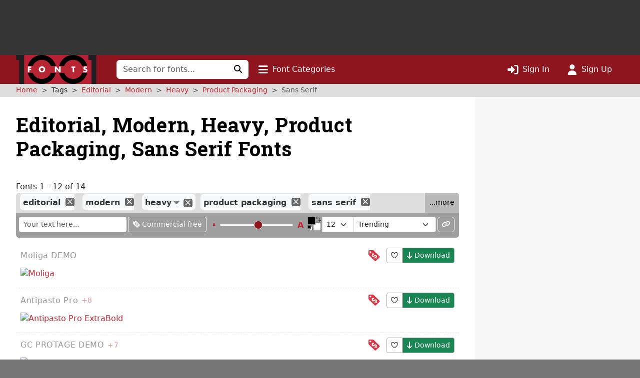

--- FILE ---
content_type: text/html; charset=UTF-8
request_url: https://www.1001fonts.com/editorial+modern+heavy+product-packaging+sans-serif-fonts.html
body_size: 12941
content:
<!DOCTYPE html>
<html lang="en" prefix="og: http://ogp.me/ns#" data-font-view="list" data-grid-size="m" data-grid-enabled="false">
<head><title>14 Free Editorial, Modern, Heavy, Product Packaging, Sans Serif Fonts · 1001 Fonts</title><meta charset=utf-8><meta name=language content=english><meta name=distribution content=global><meta name=author content="1001 Fonts"><meta name=publisher content="1001 Fonts"><meta name=viewport content="width=device-width, initial-scale=1, shrink-to-fit=no"><meta name=robots content="index, follow"><meta name=description content="We have 14 free Editorial, Modern, Heavy, Product-packaging, Sans-serif Fonts to offer for direct downloading · 1001 Fonts is your favorite site for free fonts since 2001"><meta name=msapplication-config content=/browserconfig.xml><meta property=og:title content="14 Free Editorial, Modern, Heavy, Product Packaging, Sans Serif Fonts · 1001 Fonts"><meta property=og:type content=website><meta property=og:site_name content="1001 Fonts"><meta name=twitter:site content=@1001fonts><link rel=alternate type=application/rss+xml title="1001 Fonts - New Fonts Feed" href=https://www.1001fonts.com/feeds/newfonts.xml><meta property=og:image content=https://st.1001fonts.net/img/illustrations/a/n/antipasto-font-9-large.png><meta property=og:image:height content=600><meta property=og:image content=https://st.1001fonts.net/img/illustrations/g/c/gc-molecule-demo-font-4-large.png><meta property=og:image:height content=600><meta property=og:image content=https://st.1001fonts.net/img/illustrations/g/c/gc-protage-demo-font-3-large.png><meta property=og:image:height content=600><meta property=og:image content=https://st.1001fonts.net/img/illustrations/m/e/melloida-demo-font-8-large.png><meta property=og:image:height content=600><meta property=og:image content=https://st.1001fonts.net/img/illustrations/m/o/moliga-demo-font-3-large.png><meta property=og:image:height content=600><meta property=og:image content=https://st.1001fonts.net/img/avatar161.png><script>var schmoove=schmoove||{},lan={},session={isMobile:!1,isTablet:!1};schmoove.cookieDomain='.www.1001fonts.com';schmoove.cookieName='browsing_v2';schmoove.showAds=!0;schmoove.leftMax='xl';schmoove.debug=!1;schmoove.staticDomain='st.1001fonts.net';schmoove.txtDomain='txt.1001fonts.net';schmoove.cxtDomain='cxt.1001fonts.net'
schmoove.allowExtendedPerPage=!1</script><link rel=preconnect href=https://fonts.googleapis.com><link rel=preconnect href=https://fonts.gstatic.com crossorigin=""><link rel=dns-prefetch href=https://st.1001fonts.net><link rel=preconnect href=https://st.1001fonts.net><link rel=preload as=style fetchpriority=high href="https://fonts.googleapis.com/css2?family=Roboto+Slab:wght@500..700&display=swap"><script src=//st.1001fonts.net/build/common/runtime.88ef7b77.js defer fetchpriority=high></script><script src=//st.1001fonts.net/build/common/2543.93472587.js defer fetchpriority=high></script><script src=//st.1001fonts.net/build/common/6518.00fe28df.js defer fetchpriority=high></script><script src=//st.1001fonts.net/build/common/2953.3c98d646.js defer fetchpriority=high></script><script src=//st.1001fonts.net/build/common/3548.016522ef.js defer fetchpriority=high></script><script src=//st.1001fonts.net/build/common/ads.30bd4830.js defer fetchpriority=high></script><script async>eval(function(p,a,c,k,e,d){e=function(c){return(c<a?'':e(parseInt(c/a)))+((c=c%a)>35?String.fromCharCode(c+29):c.toString(36))};if(!''.replace(/^/,String)){while(c--){d[e(c)]=k[c]||e(c)}k=[function(e){return d[e]}];e=function(){return'\\w+'};c=1};while(c--){if(k[c]){p=p.replace(new RegExp('\\b'+e(c)+'\\b','g'),k[c])}}return p}('(7(){1 13=\'22.14\';1 g=w.10(\'15\');1 x=w.21(\'15\')[0];1 11=\'20://1Z.1Y.14\'.1X(\'/12/\',\'1W\',\'/\',13,\'/12.1V?U=T\');1 n=0;1 B=3;g.1U=W;g.1T=\'1S/1R\';g.1Q=11;x.1P.1O(g,x);7 F(){1 i=\'1N\';1 u=[];1 8=9;1 p;7 o(){1 m=8.w;1 v=!!(8.N[i]);4(!v){4(m.Z){1 f=m.10(\'f\');f.1M.1L=\'1K:1J\';f.1I=i;m.Z.1H(f)}d{D(o,5)}}Y!v}7 I(){1 l;1 6=E;4(!6.X){Y u}d 4(6[0]===\'1G\'){4(6.X>3&&6[2]===2&&a 6[3]===\'1F\'){l=6[3];4(a 6[2]===\'7\'){6[2](\'1E\',W)}}}d 4(6[0]===\'1D\'){1 V={l:l,1C:G,1B:\'1A\'};4(a 6[2]===\'7\'){6[2](V)}}d{4(6[0]===\'1z\'&&a 6[3]===\'1y\'){6[3]=1x.1w(6[3],{U:\'T\'})}u.1v(6)}}7 H(b){1 r=a b.t===\'1u\';1 k={};O{4(r){k=Q.1t(b.t)}d{k=b.t}}M(L){}1 e=k.1s;4(e){9.J(e.1r,e.1q,7(S,s){1 j={1p:{1o:S,s:s,R:e.R}};4(r){j=Q.1n(j)}4(b&&b.q&&b.q.P){b.q.P(j,\'*\')}},e.1m)}}1l(8){O{4(8.N[i]){p=8;K}}M(L){}4(8===9.1k){K}8=8.1j}4(!p){o();8.J=I;8.1i(\'1h\',H,G)}};F();1 h=7(){1 C=E;4(a 9.c!==h){D(7(){4(a 9.c!==\'A\'){9.c.1g(9.c,C)}},1f)}};1 y=7(){n++;4(9.c===h&&n<B){1e.1d(\'1c 1b 1a 19\')}d{18(z)}};4(a 9.c===\'A\'){9.c=h;1 z=17(y,16)}})();',62,127,'|var|||if||args|function|win|window|typeof|event|__uspapi|else|payload|iframe|element|uspStubFunction|TCF_LOCATOR_NAME|returnMsg|json|gdprApplies|doc|uspTries|addFrame|cmpFrame|source|msgIsString|success|data|queue|otherCMP|document|firstScript|checkIfUspIsReady|uspInterval|undefined|uspTriesLimit|arg|setTimeout|arguments|makeStub|false|postMessageEventHandler|tcfAPIHandler|__tcfapi|break|ignore|catch|frames|try|postMessage|JSON|callId|retValue|V3|tag_version|retr|true|length|return|body|createElement|url|choice|host|com|script|6000|setInterval|clearInterval|accessible|not|is|USP|warn|console|500|apply|message|addEventListener|parent|top|while|parameter|stringify|returnValue|__tcfapiReturn|version|command|__tcfapiCall|parse|string|push|assign|Object|object|init|stub|cmpStatus|cmpLoaded|ping|set|boolean|setGdprApplies|appendChild|name|none|display|cssText|style|__tcfapiLocator|insertBefore|parentNode|src|javascript|text|type|async|js|YWGwxFBETd3dz|concat|inmobi|cmp|https|getElementsByTagName|1001fonts'.split('|'),0,{}))</script><link rel=preload as=script fetchpriority=high href=https://securepubads.g.doubleclick.net/tag/js/gpt.js><script async src=https://securepubads.g.doubleclick.net/tag/js/gpt.js></script><script id=maxfonts-ads>'use strict';var DEBUG=!1;var PREBID_TIMEOUT=1000;var PREBID_S2S_TIMEOUT=1000;var SHOW_ADS=!0;var googletag=googletag||{};googletag.cmd=googletag.cmd||[];window.__gpp=window.__gpp||function(command,callback,parameter,version){}</script><link rel=stylesheet href=//st.1001fonts.net/build/common/ads.fff4938c.css><link rel=dns-prefetch href=//www.googletagmanager.com><link rel=preconnect href=//www.googletagmanager.com><script async src="https://www.googletagmanager.com/gtag/js?id=G-GDNCLQCQJ1"></script><script>window.dataLayer=window.dataLayer||[];function gtag(){dataLayer.push(arguments)}
gtag('js',new Date());gtag('config','G-GDNCLQCQJ1');gtag('set','content_group','route_index-tagged')</script><link rel=stylesheet href=//st.1001fonts.net/build/common/reset.4fe65f71.css><link rel=stylesheet href=//st.1001fonts.net/build/common/9152.bd139b95.css><link rel=stylesheet href=//st.1001fonts.net/build/common/9555.8d1795c4.css><link rel=stylesheet href=//st.1001fonts.net/build/common/app.f9d86d7f.css><script src=//st.1001fonts.net/build/common/6027.d5acf764.js defer></script><script src=//st.1001fonts.net/build/common/6134.90a07458.js defer></script><script src=//st.1001fonts.net/build/common/8320.1578e5dc.js defer></script><script src=//st.1001fonts.net/build/common/6727.23ad0f89.js defer></script><script src=//st.1001fonts.net/build/common/4473.e8e034e0.js defer></script><script src=//st.1001fonts.net/build/common/2179.a20fe7fc.js defer></script><script src=//st.1001fonts.net/build/common/5585.45d371cd.js defer></script><script src=//st.1001fonts.net/build/common/4130.c51c3091.js defer></script><script src=//st.1001fonts.net/build/common/4743.cd54973a.js defer></script><script src=//st.1001fonts.net/build/common/3971.cd59b6fd.js defer></script><script src=//st.1001fonts.net/build/common/4844.9571bc8f.js defer></script><script src=//st.1001fonts.net/build/common/1271.e01e8d95.js defer></script><script src=//st.1001fonts.net/build/common/5482.41b22e41.js defer></script><script src=//st.1001fonts.net/build/common/9152.550f331a.js defer></script><script src=//st.1001fonts.net/build/common/6877.c79b8f0f.js defer></script><script src=//st.1001fonts.net/build/common/9269.6868a7df.js defer></script><script src=//st.1001fonts.net/build/common/6118.1fda6470.js defer></script><script src=//st.1001fonts.net/build/common/7529.5076c6d7.js defer></script><script src=//st.1001fonts.net/build/common/3880.156d746a.js defer></script><script src=//st.1001fonts.net/build/common/9594.4ce93c25.js defer></script><script src=//st.1001fonts.net/build/common/9708.ca82bf94.js defer></script><script src=//st.1001fonts.net/build/common/6595.7aef9e96.js defer></script><script src=//st.1001fonts.net/build/common/7409.52cb4c6b.js defer></script><script src=//st.1001fonts.net/build/common/9555.bc09b705.js defer></script><script src=//st.1001fonts.net/build/common/1191.1e5b0b21.js defer></script><script src=//st.1001fonts.net/build/common/3959.32a8d8bf.js defer></script><script src=//st.1001fonts.net/build/common/5915.1225fe1c.js defer></script><script src=//st.1001fonts.net/build/common/app.9e4447f5.js defer></script><link rel="shortcut icon" type=image/x-icon href=/favicon.ico><link rel=apple-touch-icon sizes=57x57 href=/img/1001fonts-avatar-57x57.png><link rel=apple-touch-icon sizes=60x60 href=/img/1001fonts-avatar-60x60.png><link rel=apple-touch-icon sizes=72x72 href=/img/1001fonts-avatar-72x72.png><link rel=apple-touch-icon sizes=76x76 href=/img/1001fonts-avatar-76x76.png><link rel=apple-touch-icon sizes=114x114 href=/img/1001fonts-avatar-114x114.png><link rel=apple-touch-icon sizes=120x120 href=/img/1001fonts-avatar-120x120.png><link rel=apple-touch-icon sizes=144x144 href=/img/1001fonts-avatar-144x144.png><link rel=apple-touch-icon sizes=152x152 href=/img/1001fonts-avatar-152x152.png><link rel=apple-touch-icon sizes=180x180 href=/img/1001fonts-avatar-180x180.png><link rel=icon type=image/png sizes=192x192 href=/img/1001fonts-avatar-192x192.png><link rel=icon type=image/png sizes=32x32 href=/img/1001fonts-avatar-32x32.png><link rel=icon type=image/png sizes=96x96 href=/img/1001fonts-avatar-96x96.png><link rel=icon type=image/png sizes=48x48 href=/img/1001fonts-avatar-48x48.png><link rel=icon type=image/png sizes=16x16 href=/img/1001fonts-avatar-16x16.png><link rel=mask-icon href=/img/1001fonts-avatar.svg color=#9d2a35><link rel=canonical href=https://www.1001fonts.com/editorial+heavy+modern+product-packaging+sans-serif-fonts.html><meta name=theme-color content=#791c23><link rel=search type=application/opensearchdescription+xml title="1001 Fonts" href=https://www.1001fonts.com/opensearch.xml><link rel=manifest href=/manifest.json crossorigin=use-credentials><noscript><style>.jsOnly{display:none!important}</style> </noscript><script type=application/ld+json>{"@context":"https://schema.org","@graph":[{"@type":"WebSite","@id":"https://www.1001fonts.com/#website","url":"https://www.1001fonts.com/","name":"1001 Fonts","potentialAction":{"@type":"SearchAction","target":{"@type":"EntryPoint","urlTemplate":"https://www.1001fonts.com/search.html?search={search_term_string}"},"query-input":"required name=search_term_string"},"image":["https://st.1001fonts.net/img/illustrations/a/n/antipasto-font-9-large.png","https://st.1001fonts.net/img/illustrations/g/c/gc-molecule-demo-font-4-large.png","https://st.1001fonts.net/img/illustrations/g/c/gc-protage-demo-font-3-large.png","https://st.1001fonts.net/img/illustrations/m/e/melloida-demo-font-8-large.png","https://st.1001fonts.net/img/illustrations/m/o/moliga-demo-font-3-large.png"]},{"@type":"Organization","name":"1001 Fonts","url":"https://www.1001fonts.com/","logo":"https://st.1001fonts.net/img/1001fonts-avatar-192x192.png"},{"@type":"BreadcrumbList","itemListElement":[{"@type":"ListItem","position":1,"name":"1001 Fonts","item":"https://www.1001fonts.com/"},{"@type":"ListItem","position":2,"name":"Editorial","item":"https://www.1001fonts.com/editorial-fonts.html"},{"@type":"ListItem","position":3,"name":"Modern","item":"https://www.1001fonts.com/editorial+modern-fonts.html"},{"@type":"ListItem","position":4,"name":"Heavy","item":"https://www.1001fonts.com/editorial+modern+heavy-fonts.html"},{"@type":"ListItem","position":5,"name":"Product-packaging","item":"https://www.1001fonts.com/editorial+modern+heavy+product-packaging-fonts.html"},{"@type":"ListItem","position":6,"name":"Sans-serif","item":"https://www.1001fonts.com/editorial+modern+heavy+product-packaging+sans-serif-fonts.html"}]}]}</script><body data-tos-link="/tos/privacy.html" class=" defaultview isDesktop show_ads">
<span id=react-body-helper></span><span id=react-list-root></span><aside class="adzone " aria-label=Advertisement><div id=adzoneTop></div></aside> <nav class="navbar navbar-expand-lg bg-faded sticky flexy-container ps-0" aria-label="Main Navigation"><a class=navbar-brand href=/><img src=//st.1001fonts.net/img/1001fonts-logo.svg alt="1001 Fonts logo" width=161 height=58> </a> <div class="d-lg-none d-flex ms-auto align-items-center"><ul class="navbar-nav ms-auto"><li class=nav-item><a class=nav-link data-bs-toggle=collapse href=#mobileSearchForm data-bs-target=#mobileSearchForm aria-controls=mobileSearchForm aria-expanded=false aria-label="Click to search" role=button><i class="fo fo-fas-magnifying-glass fa-lg" aria-hidden=true></i> </a> <li class=nav-item><a id=nav-font-categories class="nav-link nav-font-categories" data-bs-toggle=collapse href=#font-categories aria-expanded=false aria-controls=font-categories aria-label="Click to show font categories" role=button><i class="fo fo-fas-bars fa-lg" aria-hidden=true></i> <span class="nav_labels nav_categories"> Font Categories</span></a> <li class=nav-item><a class="nav-link " href=/sign-in.html aria-label="Click to sign in"><i class="fo fo-fas-right-to-bracket fa-lg" aria-hidden=true></i> <span class="nav_labels nav_sign-in"> Sign In</span></a> <li class=nav-item><a class="nav-link " href=/sign-up.html aria-label="Click to sign up"><i class="fo fo-fas-user fa-lg" aria-hidden=true></i> <span class="nav_labels nav_sign-up"> Sign Up</span></a> </ul> </div> <div class="collapse navbar-collapse d-lg-inline-block d-none" id=navbarSupportedContent><form class=form-inline id=searchForm method=get action=/search.html role=search autocomplete=off><div class="input-group flex-nowrap"><input class=form-control type=text name=search placeholder="Search for fonts..." aria-label="Search for fonts" autocomplete=off required> <button class="btn btn-light" type=submit aria-label="Click to search"><i class="fo fo-fas-magnifying-glass" aria-hidden=true></i> </button></div> </form> <ul class=navbar-nav><li class=nav-item><a id=nav-font-categories class="nav-link nav-font-categories" data-bs-toggle=collapse href=#font-categories aria-expanded=false aria-controls=font-categories aria-label="Click to show font categories" role=button><i class="fo fo-fas-bars fa-lg" aria-hidden=true></i> <span class="nav_labels nav_categories"> Font Categories</span></a> </ul> <ul class="navbar-nav ms-auto"><li class=nav-item><a class="nav-link " href=/sign-in.html aria-label="Click to sign in"><i class="fo fo-fas-right-to-bracket fa-lg" aria-hidden=true></i> <span class="nav_labels nav_sign-in"> Sign In</span></a> <li class=nav-item><a class="nav-link " href=/sign-up.html aria-label="Click to sign up"><i class="fo fo-fas-user fa-lg" aria-hidden=true></i> <span class="nav_labels nav_sign-up"> Sign Up</span></a> </ul></div> <div class="collapse search-collapse w-100 d-lg-none" id=mobileSearchForm><form class=form-inline id=searchForm method=get action=/search.html role=search autocomplete=off><div class="input-group flex-nowrap"><input class=form-control type=text name=search placeholder="Search for fonts..." aria-label="Search for fonts" autocomplete=off required> <button class="btn btn-light" type=submit aria-label="Click to search"><i class="fo fo-fas-magnifying-glass" aria-hidden=true></i> </button></div> </form> </div></nav> <nav id=font-categories class="container-fluid collapse flexy-container pt-2" aria-label="Font Categories"><ul class="row list-unstyled m-0"><li class="category col-6" aria-labelledby=category-general-label><span id=category-general-label class=category-label>General</span> <ul class=list-inline><li class=list-inline-item><a href=/serif-fonts.html>Serif</a><span aria-hidden=true>&nbsp;· </span><li class=list-inline-item><a href=/sans-serif-fonts.html>Sans Serif</a><span aria-hidden=true>&nbsp;· </span><li class=list-inline-item><a href=/italic-fonts.html>Italic</a><span aria-hidden=true>&nbsp;· </span><li class=list-inline-item><a href=/letterbat-fonts.html>Letterbat</a><span aria-hidden=true>&nbsp;· </span><li class=list-inline-item><a href=/initial-fonts.html>Initials</a><span aria-hidden=true>&nbsp;· </span><li class=list-inline-item><a href=/small-caps-fonts.html>Small Caps</a></ul> <li class="category col-6" aria-labelledby=category-size-label><span id=category-size-label class=category-label>Size</span> <ul class=list-inline><li class=list-inline-item><a href=/poster-fonts.html>Poster</a><span aria-hidden=true>&nbsp;· </span><li class=list-inline-item><a href=/display-fonts.html>Display</a><span aria-hidden=true>&nbsp;· </span><li class=list-inline-item><a href=/headline-fonts.html>Headline</a><span aria-hidden=true>&nbsp;· </span><li class=list-inline-item><a href=/body-text-fonts.html>Body Text</a><span aria-hidden=true>&nbsp;· </span><li class=list-inline-item><a href=/small-text-fonts.html>Small Text</a><span aria-hidden=true>&nbsp;· </span><li class=list-inline-item><a href=/caption-fonts.html>Caption</a></ul> <li class="category col-6" aria-labelledby=category-weight-label><span id=category-weight-label class=category-label>Weight</span> <ul class=list-inline><li class=list-inline-item><a href=/hairline-fonts.html>Hairline</a><span aria-hidden=true>&nbsp;· </span><li class=list-inline-item><a href=/thin-fonts.html>Thin</a><span aria-hidden=true>&nbsp;· </span><li class=list-inline-item><a href=/light-fonts.html>Light</a><span aria-hidden=true>&nbsp;· </span><li class=list-inline-item><a href=/regular-fonts.html>Regular</a><span aria-hidden=true>&nbsp;· </span><li class=list-inline-item><a href=/medium-fonts.html>Medium</a><span aria-hidden=true>&nbsp;· </span><li class=list-inline-item><a href=/bold-fonts.html>Bold</a><span aria-hidden=true>&nbsp;· </span><li class=list-inline-item><a href=/heavy-fonts.html>Heavy</a><span aria-hidden=true>&nbsp;· </span><li class=list-inline-item><a href=/black-fonts.html>Black</a><span aria-hidden=true>&nbsp;· </span><li class=list-inline-item><a href=/fat-fonts.html>Fat</a></ul> <li class="category col-6" aria-labelledby=category-width-label><span id=category-width-label class=category-label>Width</span> <ul class=list-inline><li class=list-inline-item><a href=/monospaced-fonts.html>Monospaced</a><span aria-hidden=true>&nbsp;· </span><li class=list-inline-item><a href=/ultra-narrow-fonts.html>Ultra Narrow</a><span aria-hidden=true>&nbsp;· </span><li class=list-inline-item><a href=/extra-narrow-fonts.html>Extra Narrow</a><span aria-hidden=true>&nbsp;· </span><li class=list-inline-item><a href=/narrow-fonts.html>Narrow</a><span aria-hidden=true>&nbsp;· </span><li class=list-inline-item><a href=/wide-fonts.html>Wide</a><span aria-hidden=true>&nbsp;· </span><li class=list-inline-item><a href=/extra-wide-fonts.html>Extra Wide</a><span aria-hidden=true>&nbsp;· </span><li class=list-inline-item><a href=/ultra-wide-fonts.html>Ultra Wide</a></ul> <li class="category col-6" aria-labelledby=category-occasion-label><span id=category-occasion-label class=category-label>Occasion</span> <ul class=list-inline><li class=list-inline-item><a href=/wedding-fonts.html>Wedding</a><span aria-hidden=true>&nbsp;· </span><li class=list-inline-item><a href=/baby-shower-fonts.html>Baby Shower</a><span aria-hidden=true>&nbsp;· </span><li class=list-inline-item><a href=/birthday-fonts.html>Birthday</a><span aria-hidden=true>&nbsp;· </span><li class=list-inline-item><a href=/party-fonts.html>Party</a><span aria-hidden=true>&nbsp;· </span><li class=list-inline-item><a href=/tattoo-fonts.html>Tattoo</a></ul> <li class="category col-6" aria-labelledby=category-holidays-label><span id=category-holidays-label class=category-label>Holidays</span> <ul class=list-inline><li class=list-inline-item><a href=/christmas-fonts.html>Christmas</a><span aria-hidden=true>&nbsp;· </span><li class=list-inline-item><a href=/hanukkah-fonts.html>Hanukkah</a><span aria-hidden=true>&nbsp;· </span><li class=list-inline-item><a href=/valentines-day-fonts.html>Valentine&#039;s Day</a><span aria-hidden=true>&nbsp;· </span><li class=list-inline-item><a href=/st-patricks-day-fonts.html>St. Patrick&#039;s Day</a><span aria-hidden=true>&nbsp;· </span><li class=list-inline-item><a href=/easter-fonts.html>Easter</a><span aria-hidden=true>&nbsp;· </span><li class=list-inline-item><a href=/halloween-fonts.html>Halloween</a><span aria-hidden=true>&nbsp;· </span><li class=list-inline-item><a href=/holiday-fonts.html>…</a></ul> <li class="category col-6" aria-labelledby=category-decade-label><span id=category-decade-label class=category-label>Decade</span> <ul class=list-inline><li class=list-inline-item><a href=/1990s-fonts.html>1990s</a><span aria-hidden=true>&nbsp;· </span><li class=list-inline-item><a href=/1980s-fonts.html>1980s</a><span aria-hidden=true>&nbsp;· </span><li class=list-inline-item><a href=/1970s-fonts.html>1970s</a><span aria-hidden=true>&nbsp;· </span><li class=list-inline-item><a href=/1960s-fonts.html>1960s</a><span aria-hidden=true>&nbsp;· </span><li class=list-inline-item><a href=/1950s-fonts.html>1950s</a><span aria-hidden=true>&nbsp;· </span><li class=list-inline-item><a href=/1940s-fonts.html>1940s</a><span aria-hidden=true>&nbsp;· </span><li class=list-inline-item><a href=/1930s-fonts.html>1930s</a><span aria-hidden=true>&nbsp;· </span><li class=list-inline-item><a href=/1920s-fonts.html>1920s</a><span aria-hidden=true>&nbsp;· </span><li class=list-inline-item><a href=/1910s-fonts.html>1910s</a><span aria-hidden=true>&nbsp;· </span><li class=list-inline-item><a href=/1900s-fonts.html>1900s</a><span aria-hidden=true>&nbsp;· </span><li class=list-inline-item><a href=/1890s-fonts.html>1890s</a><span aria-hidden=true>&nbsp;· </span><li class=list-inline-item><a href=/ancient-fonts.html>…</a></ul> <li class="category col-6" aria-labelledby=category-foreign-imitation-label><span id=category-foreign-imitation-label class=category-label>Foreign Imitation</span> <ul class=list-inline><li class=list-inline-item><a href=/foreign-imitation+african-fonts.html>African</a><span aria-hidden=true>&nbsp;· </span><li class=list-inline-item><a href=/foreign-imitation+alien-fonts.html>Alien</a><span aria-hidden=true>&nbsp;· </span><li class=list-inline-item><a href=/foreign-imitation+arabic-fonts.html>Arabic</a><span aria-hidden=true>&nbsp;· </span><li class=list-inline-item><a href=/foreign-imitation+asian-fonts.html>Asian</a><span aria-hidden=true>&nbsp;· </span><li class=list-inline-item><a href=/foreign-imitation+greek-fonts.html>Greek</a><span aria-hidden=true>&nbsp;· </span><li class=list-inline-item><a href=/foreign-imitation+mexican-fonts.html>Mexican</a><span aria-hidden=true>&nbsp;· </span><li class=list-inline-item><a href=/foreign-imitation+runic-fonts.html>Runic</a><span aria-hidden=true>&nbsp;· </span><li class=list-inline-item><a href=/foreign-imitation+russian-fonts.html>Russian</a><span aria-hidden=true>&nbsp;· </span><li class=list-inline-item><a href=/foreign-imitation-fonts.html>…</a></ul> <li class="category col-6" aria-labelledby=category-yesteryear-label><span id=category-yesteryear-label class=category-label>Yesteryear</span> <ul class=list-inline><li class=list-inline-item><a href=/retro-fonts.html>Retro</a><span aria-hidden=true>&nbsp;· </span><li class=list-inline-item><a href=/vintage-fonts.html>Vintage</a><span aria-hidden=true>&nbsp;· </span><li class=list-inline-item><a href=/antique-fonts.html>Antique</a><span aria-hidden=true>&nbsp;· </span><li class=list-inline-item><a href=/typewriter-fonts.html>Typewriter</a><span aria-hidden=true>&nbsp;· </span><li class=list-inline-item><a href=/art-deco-fonts.html>Art Deco</a><span aria-hidden=true>&nbsp;· </span><li class=list-inline-item><a href=/art-nouveau-fonts.html>Art Nouveau</a><span aria-hidden=true>&nbsp;· </span><li class=list-inline-item><a href=/medieval-fonts.html>Medieval</a><span aria-hidden=true>&nbsp;· </span><li class=list-inline-item><a href=/blackletter-fonts.html>Blackletter</a><span aria-hidden=true>&nbsp;· </span><li class=list-inline-item><a href=/old-english-fonts.html>Old English</a><span aria-hidden=true>&nbsp;· </span><li class=list-inline-item><a href=/ancient-fonts.html>Ancient</a></ul> <li class="category col-6" aria-labelledby=category-modern-label><span id=category-modern-label class=category-label>Modern</span> <ul class=list-inline><li class=list-inline-item><a href=/techno-fonts.html>Techno</a><span aria-hidden=true>&nbsp;· </span><li class=list-inline-item><a href=/futuristic-fonts.html>Futuristic</a><span aria-hidden=true>&nbsp;· </span><li class=list-inline-item><a href=/science-fiction-fonts.html>Science-Fiction</a><span aria-hidden=true>&nbsp;· </span><li class=list-inline-item><a href=/digital-fonts.html>Digital</a><span aria-hidden=true>&nbsp;· </span><li class=list-inline-item><a href=/lcd-fonts.html>LCD</a><span aria-hidden=true>&nbsp;· </span><li class=list-inline-item><a href=/blocky-fonts.html>Blocky</a><span aria-hidden=true>&nbsp;· </span><li class=list-inline-item><a href=/geometric-fonts.html>Geometric</a><span aria-hidden=true>&nbsp;· </span><li class=list-inline-item><a href=/stenciled-fonts.html>Stenciled</a><span aria-hidden=true>&nbsp;· </span><li class=list-inline-item><a href=/neon-fonts.html>Neon</a><span aria-hidden=true>&nbsp;· </span><li class=list-inline-item><a href=/hard-to-read-fonts.html>Hard to Read</a></ul> <li class="category col-6" aria-labelledby=category-style-label><span id=category-style-label class=category-label>Style</span> <ul class=list-inline><li class=list-inline-item><a href=/3d-fonts.html>3d</a><span aria-hidden=true>&nbsp;· </span><li class=list-inline-item><a href=/comic-fonts.html>Comic</a><span aria-hidden=true>&nbsp;· </span><li class=list-inline-item><a href=/calligraphy-fonts.html>Calligraphy</a><span aria-hidden=true>&nbsp;· </span><li class=list-inline-item><a href=/cute-fonts.html>Cute</a><span aria-hidden=true>&nbsp;· </span><li class=list-inline-item><a href=/fancy-fonts.html>Fancy</a><span aria-hidden=true>&nbsp;· </span><li class=list-inline-item><a href=/elegant-fonts.html>Elegant</a><span aria-hidden=true>&nbsp;· </span><li class=list-inline-item><a href=/grunge-fonts.html>Grunge</a><span aria-hidden=true>&nbsp;· </span><li class=list-inline-item><a href=/eroded-fonts.html>Eroded</a><span aria-hidden=true>&nbsp;· </span><li class=list-inline-item><a href=/outlined-fonts.html>Outlined</a><span aria-hidden=true>&nbsp;· </span><li class=list-inline-item><a href=/pixel-fonts.html>Pixel</a><span aria-hidden=true>&nbsp;· </span><li class=list-inline-item><a href=/distorted-fonts.html>Distorted</a></ul> <li class="category col-6" aria-labelledby=category-attitude-label><span id=category-attitude-label class=category-label>Attitude</span> <ul class=list-inline><li class=list-inline-item><a href=/quirky-fonts.html>Quirky</a><span aria-hidden=true>&nbsp;· </span><li class=list-inline-item><a href=/girly-fonts.html>Girly</a><span aria-hidden=true>&nbsp;· </span><li class=list-inline-item><a href=/romantic-fonts.html>Romantic</a><span aria-hidden=true>&nbsp;· </span><li class=list-inline-item><a href=/groovy-fonts.html>Groovy</a><span aria-hidden=true>&nbsp;· </span><li class=list-inline-item><a href=/funky-fonts.html>Funky</a><span aria-hidden=true>&nbsp;· </span><li class=list-inline-item><a href=/cool-fonts.html>Cool</a><span aria-hidden=true>&nbsp;· </span><li class=list-inline-item><a href=/hipster-fonts.html>Hipster</a><span aria-hidden=true>&nbsp;· </span><li class=list-inline-item><a href=/street-fonts.html>Street</a><span aria-hidden=true>&nbsp;· </span><li class=list-inline-item><a href=/haute-couture-fonts.html>Haute Couture</a></ul> <li class="category col-6" aria-labelledby=category-handwriting-label><span id=category-handwriting-label class=category-label>Handwriting</span> <ul class=list-inline><li class=list-inline-item><a href=/cursive-fonts.html>Cursive</a><span aria-hidden=true>&nbsp;· </span><li class=list-inline-item><a href=/script-fonts.html>Script</a><span aria-hidden=true>&nbsp;· </span><li class=list-inline-item><a href=/signature-fonts.html>Signature</a><span aria-hidden=true>&nbsp;· </span><li class=list-inline-item><a href=/feminine-fonts.html>Feminine</a><span aria-hidden=true>&nbsp;· </span><li class=list-inline-item><a href=/masculine-fonts.html>Masculine</a><span aria-hidden=true>&nbsp;· </span><li class=list-inline-item><a href=/formal-fonts.html>Formal</a><span aria-hidden=true>&nbsp;· </span><li class=list-inline-item><a href=/informal-fonts.html>Informal</a><span aria-hidden=true>&nbsp;· </span><li class=list-inline-item><a href=/messy-fonts.html>Messy</a><span aria-hidden=true>&nbsp;· </span><li class=list-inline-item><a href=/ugly-fonts.html>Ugly</a><span aria-hidden=true>&nbsp;· </span><li class=list-inline-item><a href=/neat-fonts.html>Neat</a><span aria-hidden=true>&nbsp;· </span><li class=list-inline-item><a href=/brush-fonts.html>Brush</a><span aria-hidden=true>&nbsp;· </span><li class=list-inline-item><a href=/graffiti-fonts.html>Graffiti</a><span aria-hidden=true>&nbsp;· </span><li class=list-inline-item><a href=/handwritten-fonts.html>…</a></ul> <li class="category col-6" aria-labelledby=category-theme-label><span id=category-theme-label class=category-label>Theme</span> <ul class=list-inline><li class=list-inline-item><a href=/famous-fonts.html>Famous</a><span aria-hidden=true>&nbsp;· </span><li class=list-inline-item><a href=/brandname-fonts.html>Brandname</a><span aria-hidden=true>&nbsp;· </span><li class=list-inline-item><a href=/army-fonts.html>Army</a><span aria-hidden=true>&nbsp;· </span><li class=list-inline-item><a href=/cowboy-fonts.html>Wild West</a><span aria-hidden=true>&nbsp;· </span><li class=list-inline-item><a href=/circus-fonts.html>Circus</a><span aria-hidden=true>&nbsp;· </span><li class=list-inline-item><a href=/tv-fonts.html>TV</a><span aria-hidden=true>&nbsp;· </span><li class=list-inline-item><a href=/movie-fonts.html>Movie</a><span aria-hidden=true>&nbsp;· </span><li class=list-inline-item><a href=/music-fonts.html>Music</a><span aria-hidden=true>&nbsp;· </span><li class=list-inline-item><a href=/athletic-fonts.html>Athletic</a><span aria-hidden=true>&nbsp;· </span><li class=list-inline-item><a href=/varsity-fonts.html>Varsity</a><span aria-hidden=true>&nbsp;· </span><li class=list-inline-item><a href=/sport-fonts.html>Sport</a></ul> <li class="category col-6" aria-labelledby=category-dingbat-label><span id=category-dingbat-label class=category-label>Dingbat</span> <ul class=list-inline><li class=list-inline-item><a href=/dingbat+icon-fonts.html>Icon</a><span aria-hidden=true>&nbsp;· </span><li class=list-inline-item><a href=/dingbat+border-fonts.html>Border</a><span aria-hidden=true>&nbsp;· </span><li class=list-inline-item><a href=/dingbat+frame-fonts.html>Frame</a><span aria-hidden=true>&nbsp;· </span><li class=list-inline-item><a href=/dingbat+animal-fonts.html>Animal</a><span aria-hidden=true>&nbsp;· </span><li class=list-inline-item><a href=/dingbat+people-fonts.html>People</a><span aria-hidden=true>&nbsp;· </span><li class=list-inline-item><a href=/dingbat+flower-fonts.html>Flower</a><span aria-hidden=true>&nbsp;· </span><li class=list-inline-item><a href=/dingbat+heart-fonts.html>Heart</a><span aria-hidden=true>&nbsp;· </span><li class=list-inline-item><a href=/dingbat+food-fonts.html>Food</a><span aria-hidden=true>&nbsp;· </span><li class=list-inline-item><a href=/dingbat-fonts.html>…</a></ul> <li class="category col-6" aria-labelledby=category-special-label><span id=category-special-label class=category-label>Special</span> <ul class=list-inline><li class=list-inline-item><a href=/free-for-commercial-use-fonts.html>Free Fonts for Commercial Use</a><span aria-hidden=true>&nbsp;· </span><li class=list-inline-item><a href=/new-and-fresh-fonts.html>New &amp; Fresh Fonts</a><span aria-hidden=true>&nbsp;· </span><li class=list-inline-item><a href=/most-popular-fonts.html>Most Popular Fonts</a><span aria-hidden=true>&nbsp;· </span><li class=list-inline-item><a href=/alphabetic-fonts.html>Alphabetic Fonts</a><span aria-hidden=true>&nbsp;· </span><li class=list-inline-item><a href=/most-styled-fonts.html>Largest Font Families</a><span aria-hidden=true>&nbsp;· </span><li class=list-inline-item><a href=/trending-fonts.html>Trending Fonts</a></ul></ul> </nav> <nav aria-label=Breadcrumbs><ol class="breadcrumb flexy-container"><li class=breadcrumb-item><a href=/>Home</a> <li class="breadcrumb-item "> Tags <li class="breadcrumb-item "><a href=/editorial-fonts.html> Editorial </a> <li class="breadcrumb-item "><a href=/editorial+modern-fonts.html> Modern </a> <li class="breadcrumb-item "><a href=/editorial+modern+heavy-fonts.html> Heavy </a> <li class="breadcrumb-item "><a href=/editorial+modern+heavy+product-packaging-fonts.html> Product Packaging </a> <li class="breadcrumb-item active" aria-current=page> Sans Serif </ol> </nav><div id=index-tagged-container class="d-flex p-relative content-container index-tagged "><main class="container-fluid contentblock flex-grow-1 flexy-container p-relative"><div id=alert-container class="d-flex justify-content-center sticky" data-controller=symfony--ux-react--react data-symfony--ux-react--react-component-value=flash-message data-symfony--ux-react--react-props-value={&quot;flashes&quot;:[]}></div> <div style=display:flex;justify-content:space-between><h1>Editorial, Modern, Heavy, Product Packaging, Sans Serif Fonts</h1> </div> <div class=count data-pagination-info=""> Fonts <span data-pagination-first="">1</span> - <span data-pagination-last="">12</span> of <span data-pagination-total="">14</span> </div> <nav id=browsing-toolbar class="list-filter sticky stickynav-offset sticky-headroom"><section class="filter-tags clearfix" id=filter-tags><ul class=list-unstyled id=tag-list><li class="query-tag "><span class="badge bg-light"><a href=/editorial-fonts.html>editorial</a> <a href=/modern+heavy+product-packaging+sans-serif-fonts.html class="btn btn-xs btn-danger clear-filter-tag mt-n1"><i class="fo fo-fas-xmark text-white" aria-hidden=true></i> </a></span> <li class="query-tag "><span class="badge bg-light"><a href=/modern-fonts.html>modern</a> <a href=/editorial+heavy+product-packaging+sans-serif-fonts.html class="btn btn-xs btn-danger clear-filter-tag mt-n1"><i class="fo fo-fas-xmark text-white" aria-hidden=true></i> </a></span> <li class="query-tag sibling-tag" data-siblings=&#x5B;&#x7B;&quot;slug&quot;&#x3A;&quot;hairline&quot;,&quot;text&quot;&#x3A;&quot;Hairline&quot;,&quot;count&quot;&#x3A;0&#x7D;,&#x7B;&quot;slug&quot;&#x3A;&quot;thin&quot;,&quot;text&quot;&#x3A;&quot;thin&quot;,&quot;count&quot;&#x3A;25&#x7D;,&#x7B;&quot;slug&quot;&#x3A;&quot;light&quot;,&quot;text&quot;&#x3A;&quot;light&quot;,&quot;count&quot;&#x3A;46&#x7D;,&#x7B;&quot;slug&quot;&#x3A;&quot;regular&quot;,&quot;text&quot;&#x3A;&quot;Regular&quot;,&quot;count&quot;&#x3A;0&#x7D;,&#x7B;&quot;slug&quot;&#x3A;&quot;medium&quot;,&quot;text&quot;&#x3A;&quot;medium&quot;,&quot;count&quot;&#x3A;20&#x7D;,&#x7B;&quot;slug&quot;&#x3A;&quot;bold&quot;,&quot;text&quot;&#x3A;&quot;bold&quot;,&quot;count&quot;&#x3A;80&#x7D;,&#x7B;&quot;slug&quot;&#x3A;&quot;heavy&quot;,&quot;text&quot;&#x3A;&quot;heavy&quot;,&quot;count&quot;&#x3A;20&#x7D;,&#x7B;&quot;slug&quot;&#x3A;&quot;black&quot;,&quot;text&quot;&#x3A;&quot;black&quot;,&quot;count&quot;&#x3A;13&#x7D;,&#x7B;&quot;slug&quot;&#x3A;&quot;fat&quot;,&quot;text&quot;&#x3A;&quot;fat&quot;,&quot;count&quot;&#x3A;20&#x7D;&#x5D; data-href=https://www.1001fonts.com/editorial+modern+heavy+product-packaging+sans-serif-fonts.html data-delete=/editorial+modern+product-packaging+sans-serif-fonts.html data-tag=&#x7B;&quot;slug&quot;&#x3A;&quot;heavy&quot;,&quot;text&quot;&#x3A;&quot;heavy&quot;,&quot;count&quot;&#x3A;14&#x7D;><span class="badge bg-light"><a href=/heavy-fonts.html>heavy</a> <a href=/editorial+modern+product-packaging+sans-serif-fonts.html class="btn btn-xs btn-danger clear-filter-tag mt-n1"><i class="fo fo-fas-xmark text-white" aria-hidden=true></i> </a></span> <li class="query-tag "><span class="badge bg-light"><a href=/product-packaging-fonts.html>product packaging</a> <a href=/editorial+modern+heavy+sans-serif-fonts.html class="btn btn-xs btn-danger clear-filter-tag mt-n1"><i class="fo fo-fas-xmark text-white" aria-hidden=true></i> </a></span> <li class="query-tag "><span class="badge bg-light"><a href=/sans-serif-fonts.html>sans serif</a> <a href=/editorial+modern+heavy+product-packaging-fonts.html class="btn btn-xs btn-danger clear-filter-tag mt-n1"><i class="fo fo-fas-xmark text-white" aria-hidden=true></i> </a></span> <li class="filter-tag filter-tag-10 " data-tag=brand-identity><a href=/editorial+modern+heavy+product-packaging+sans-serif+brand-identity-fonts.html>brand identity</a> <li class="filter-tag filter-tag-10 " data-tag=logotype><a href=/editorial+modern+heavy+product-packaging+sans-serif+logotype-fonts.html>logotype</a> <li class="filter-tag filter-tag-10 " data-tag=clean><a href=/editorial+modern+heavy+product-packaging+sans-serif+clean-fonts.html>clean</a> <li class="filter-tag filter-tag-10 " data-tag=headline><a href=/editorial+modern+heavy+product-packaging+sans-serif+headline-fonts.html>headline</a> <li class="filter-tag filter-tag-10 " data-tag=magazine><a href=/editorial+modern+heavy+product-packaging+sans-serif+magazine-fonts.html>magazine</a> <li class="filter-tag filter-tag-10 " data-tag=title><a href=/editorial+modern+heavy+product-packaging+sans-serif+title-fonts.html>title</a> <li class="filter-tag filter-tag-9 " data-tag=poster><a href=/editorial+modern+heavy+product-packaging+sans-serif+poster-fonts.html>poster</a> <li class="filter-tag filter-tag-8 " data-tag=advertising><a href=/editorial+modern+heavy+product-packaging+sans-serif+advertising-fonts.html>advertising</a> <li class="filter-tag filter-tag-8 " data-tag=body-text><a href=/editorial+modern+heavy+product-packaging+sans-serif+body-text-fonts.html>body text</a> <li class="filter-tag filter-tag-8 " data-tag=elegant><a href=/editorial+modern+heavy+product-packaging+sans-serif+elegant-fonts.html>elegant</a> <li class="filter-tag filter-tag-7 " data-tag=display><a href=/editorial+modern+heavy+product-packaging+sans-serif+display-fonts.html>display</a> <li class="filter-tag filter-tag-7 " data-tag=minimalistic><a href=/editorial+modern+heavy+product-packaging+sans-serif+minimalistic-fonts.html>minimalistic</a> <li class="filter-tag filter-tag-7 " data-tag=startup><a href=/editorial+modern+heavy+product-packaging+sans-serif+startup-fonts.html>startup</a> <li class="filter-tag filter-tag-7 " data-tag=timeless><a href=/editorial+modern+heavy+product-packaging+sans-serif+timeless-fonts.html>timeless</a> <li class="filter-tag filter-tag-6 " data-tag=calligraphy><a href=/editorial+modern+heavy+product-packaging+sans-serif+calligraphy-fonts.html>calligraphy</a> <li class="filter-tag filter-tag-6 " data-tag=grotesque><a href=/editorial+modern+heavy+product-packaging+sans-serif+grotesque-fonts.html>grotesque</a> <li class="filter-tag filter-tag-6 " data-tag=helvetica><a href=/editorial+modern+heavy+product-packaging+sans-serif+helvetica-fonts.html>helvetica</a> <li class="filter-tag filter-tag-5 sibling-tag" data-tag=bold><a href=/editorial+modern+heavy+product-packaging+sans-serif+bold-fonts.html>bold</a> <li class="filter-tag filter-tag-5 " data-tag=geometric><a href=/editorial+modern+heavy+product-packaging+sans-serif+geometric-fonts.html>geometric</a> <li class="filter-tag filter-tag-5 " data-tag=social-media><a href=/editorial+modern+heavy+product-packaging+sans-serif+social-media-fonts.html>social media</a> <li class="filter-tag filter-tag-4 " data-tag=business><a href=/editorial+modern+heavy+product-packaging+sans-serif+business-fonts.html>business</a> <li class="filter-tag filter-tag-4 " data-tag=creativity><a href=/editorial+modern+heavy+product-packaging+sans-serif+creativity-fonts.html>creativity</a> <li class="filter-tag filter-tag-4 " data-tag=diy><a href=/editorial+modern+heavy+product-packaging+sans-serif+diy-fonts.html>diy</a> <li class="filter-tag filter-tag-4 " data-tag=narrow><a href=/editorial+modern+heavy+product-packaging+sans-serif+narrow-fonts.html>narrow</a> <li class="filter-tag filter-tag-4 " data-tag=sans><a href=/editorial+modern+heavy+product-packaging+sans-serif+sans-fonts.html>sans</a> <li class="filter-tag filter-tag-4 " data-tag=company><a href=/editorial+modern+heavy+product-packaging+sans-serif+company-fonts.html>company</a> <li class="filter-tag filter-tag-4 " data-tag=mixed-case><a href=/editorial+modern+heavy+product-packaging+sans-serif+mixed-case-fonts.html>mixed case</a> <li class="filter-tag filter-tag-4 " data-tag=presentation><a href=/editorial+modern+heavy+product-packaging+sans-serif+presentation-fonts.html>presentation</a> <li class="filter-tag filter-tag-4 " data-tag=rounded><a href=/editorial+modern+heavy+product-packaging+sans-serif+rounded-fonts.html>rounded</a> <li class="filter-tag filter-tag-4 " data-tag=strong><a href=/editorial+modern+heavy+product-packaging+sans-serif+strong-fonts.html>strong</a> <li class="filter-tag filter-tag-4 " data-tag=web><a href=/editorial+modern+heavy+product-packaging+sans-serif+web-fonts.html>web</a> <li class="filter-tag filter-tag-4 " data-tag=wide><a href=/editorial+modern+heavy+product-packaging+sans-serif+wide-fonts.html>wide</a> <li class="filter-tag filter-tag-3 sibling-tag" data-tag=black><a href=/editorial+modern+heavy+product-packaging+sans-serif+black-fonts.html>black</a> <li class="filter-tag filter-tag-3 " data-tag=cool><a href=/editorial+modern+heavy+product-packaging+sans-serif+cool-fonts.html>cool</a> <li class="filter-tag filter-tag-3 " data-tag=italic><a href=/editorial+modern+heavy+product-packaging+sans-serif+italic-fonts.html>italic</a> <li class="filter-tag filter-tag-3 " data-tag=neutral><a href=/editorial+modern+heavy+product-packaging+sans-serif+neutral-fonts.html>neutral</a> <li class="filter-tag filter-tag-2 " data-tag=app><a href=/editorial+modern+heavy+product-packaging+sans-serif+app-fonts.html>app</a> <li class="filter-tag filter-tag-2 " data-tag=basic><a href=/editorial+modern+heavy+product-packaging+sans-serif+basic-fonts.html>basic</a> <li class="filter-tag filter-tag-2 " data-tag=book><a href=/editorial+modern+heavy+product-packaging+sans-serif+book-fonts.html>book</a> <li class="filter-tag filter-tag-2 " data-tag=digital><a href=/editorial+modern+heavy+product-packaging+sans-serif+digital-fonts.html>digital</a> <li class="filter-tag filter-tag-2 sibling-tag" data-tag=fat><a href=/editorial+modern+heavy+product-packaging+sans-serif+fat-fonts.html>fat</a> <li class="filter-tag filter-tag-2 " data-tag=layout><a href=/editorial+modern+heavy+product-packaging+sans-serif+layout-fonts.html>layout</a> <li class="filter-tag filter-tag-2 " data-tag=multilingual><a href=/editorial+modern+heavy+product-packaging+sans-serif+multilingual-fonts.html>multilingual</a> <li class="filter-tag filter-tag-2 " data-tag=music><a href=/editorial+modern+heavy+product-packaging+sans-serif+music-fonts.html>music</a> <li class="filter-tag filter-tag-2 " data-tag=round><a href=/editorial+modern+heavy+product-packaging+sans-serif+round-fonts.html>round</a> <li class="filter-tag filter-tag-2 " data-tag=serif><a href=/editorial+modern+heavy+product-packaging+sans-serif+serif-fonts.html>serif</a> <li class="filter-tag filter-tag-2 " data-tag=sleek><a href=/editorial+modern+heavy+product-packaging+sans-serif+sleek-fonts.html>sleek</a> <li class="filter-tag filter-tag-2 " data-tag=stylish><a href=/editorial+modern+heavy+product-packaging+sans-serif+stylish-fonts.html>stylish</a> <li class="filter-tag filter-tag-2 " data-tag=variable><a href=/editorial+modern+heavy+product-packaging+sans-serif+variable-fonts.html>variable</a> <li class="filter-tag filter-tag-1 " data-tag=1960s><a href=/editorial+modern+heavy+product-packaging+sans-serif+1960s-fonts.html>1960s</a> <li class="filter-tag filter-tag-1" id=more-tags-link><a href=/editorial+modern+heavy+product-packaging+sans-serif-tags.html>more...</a></ul> <button type=button class="tag-control btn btn-sm btn-light" id=tag-control>...more</button></section> <section class="browsing-options browsing" id=browsing-options aria-hidden=true><form id=form-browsing-options><fieldset><div class="row gx-2 align-items-start"><div class="col-12 col-sm-6 col-md-4 col-lg-3 col-xxl-2 flex-grow-2"><div class="input-group flex-nowrap"><div class=sample-text-container><div class="sample-text me-1"><label class=sr-only for=font-sample-text>Enter custom sample text to change the font previews below</label> <input id=font-sample-text class="form-control form-control-sm" name=text type=text autocomplete=off placeholder="Your text here..." title="Enter custom sample text to change the font previews below" aria-label="Enter custom sample text to change the font previews below" data-bs-toggle=tooltip data-tooltip-autohide=true> <div id=font-sample-text-delete><i class="fo fo-fas-xmark" aria-hidden=true></i></div></div> <div class=sample-text-buttons><button type=button id=subset-only-btn class="me-1 btn btn-sm btn-outline-light btn-hover-info" data-bs-toggle=tooltip title="Only show fonts with characters: " style=display:none><i class="fo fo-fas-spell-check" aria-hidden=true></i> </button> <button id=commercial-only-btn type=button title="Only show fonts that are free for commercial use" aria-label="Only show fonts that are free for commercial use" data-bs-toggle=tooltip class="text-nowrap btn btn-sm btn-outline-light btn-hover-success"><i class="fa fo-money" aria-hidden=true></i>&nbsp;Commercial free </button></div></div> </div> </div> <div class="col-auto flex-sm-grow-1"><div class="input-group gap-1"><div class="font-size-control font-size-control--list"><div class="d-none d-sm-flex flex-grow-1 size-slider"><button type=button class="btn btn-link btn-sm font-size-btn" id=font-size-decrease>A</button> <div id=font-size-selector class=flex-grow-1 data-sizes=[24,26,28,32,36,40,44,48,54,60,66,72,80,88,96,106,116,128,142,158,178,198,218,240]></div> <button type=button class="btn btn-link btn-sm font-size-btn" id=font-size-increase>A</button></div> <label class=sr-only for=font-size-selector-mobile>Font Size</label> <select class="form-select form-select-sm d-flex d-sm-none" id=font-size-selector-mobile title="Font Size" aria-label="Font Size" data-bs-toggle=tooltip><option value=24>24pt <option value=26>26pt <option value=28>28pt <option value=32>32pt <option value=36>36pt <option value=40>40pt <option value=44>44pt <option value=48>48pt <option value=54>54pt <option value=60>60pt <option value=66>66pt <option value=72>72pt <option value=80>80pt <option value=88>88pt <option value=96>96pt <option value=106 selected>106pt <option value=116>116pt <option value=128>128pt <option value=142>142pt <option value=158>158pt <option value=178>178pt <option value=198>198pt <option value=218>218pt <option value=240>240pt</select></div> <div id=colorPickers class="colorPickers d-none d-sm-flex" data-disabled-tooltip="Only available in list view"></div></div> </div> <div class="col col-sm-auto"><div class="input-group gap-1 flex-nowrap"><label for=per-page-fonts-select class=sr-only>Fonts per page</label> <select id=per-page-fonts-select class="form-select form-select-sm" title="Fonts per page" aria-label="Fonts per page" data-bs-toggle=tooltip data-tooltip-autohide=true><option value=12 selected>12 <option value=24>24 <option value=36>36 <option value=48>48</select> <label for=sort-fonts-select class=sr-only>Sort fonts by...</label> <select id=sort-fonts-select class="form-select form-select-sm" title="Sort fonts by..." aria-label="Sort fonts by..." data-bs-toggle=tooltip data-tooltip-autohide=true><option value=new-and-fresh>Date added <option value=alphabetic>Alphabetically <option value=trending selected>Trending <option value=most-popular>Popularity <option value=most-styled>Number of styles</select></div> </div> <div class=col-auto><div class="input-group gap-1 flex-nowrap"><a href=/editorial+modern+heavy+product-packaging+sans-serif-fonts.html class="btn btn-outline-light btn-sm d-none d-sm-block rounded" title="Permalink to these settings" id=permalink-btn data-bs-toggle=tooltip data-has-view=false data-has-grid-size=false><i class="fo fo-fas-link" aria-hidden=true></i> </a> </div> </div> <div class="tools-rest col-auto"><div class=input-group><button id=reset-browsing-cookie type=button class="btn btn-outline-light btn-sm rounded" data-bs-toggle=tooltip title="Reset settings"><i class="fo fo-fas-rotate-left" aria-hidden=true></i> </button> </div> </div></div> </fieldset> </form> </section></nav> <div class="modal fade" id=permalink-modal tabindex=-1 role=dialog><div class=modal-dialog><div class=modal-content><div class=modal-header><h5 class=modal-title id=permalink-modal-label>Permalink to these settings</h5> <button type=button class="btn-close pt-4" data-bs-dismiss=modal aria-label=Close></button></div> <div class=modal-body><form><div class=form-group><label for=permalink-href class="form-control-label sr-only">Permalink:</label> <input type=text class=form-control id=permalink-href></div> <p>Press Ctrl+C/Cmd+C to copy and Esc to close this dialog</form> </div></div> </div> </div> <section id=browsing-results data-view=list data-total-items=14 data-current-items=12 data-pagination-first=1 data-pagination-last=12 data-pagination-total=14><div class=font-collection><ul class="font-list font-collection-view is-active" id=typeface-browsing-list aria-label="Font list" aria-hidden=false><li class="font-list-item font-preview" aria-labelledby=moliga-demo-list-item><header><span class="font-title muted-label" id=moliga-demo-list-item>Moliga DEMO<small class=text-muted><span>by </span><picture class=user-avatar-container><source srcset=https://st.1001fonts.net/users/pandekastudio/avatar type=image/avif><img class="rounded-circle avatar" style=width:18px;height:18px src=https://st.1001fonts.net/users/pandekastudio/avatar.jpeg alt="Avatar: Pandeka Foundry" referrerpolicy=no-referrer> </picture> <a href=/users/pandekastudio/ rel=author>Pandeka Foundry</a></small> </span> <div class="font-toolbar-wrapper d-flex align-items-center"><div class="font-toolbar btn-group btn-group-sm typeface-info-buttons"><a href=/moliga-demo-font.html#license class="btn btn-link license-no me-2 d-flex align-items-center" title="This font is free for&lt;br&gt;personal use" data-bs-toggle=tooltip data-bs-html=true aria-disabled=true><i class="fa fo-money" aria-hidden=true></i> </a> </div> <div class="font-toolbar btn-group btn-group-sm typeface-action-buttons"><a role=button href=/typeface/moliga-demo/favorite rel=nofollow class="btn favorite-btn  btn-outline-dark" title="Add to favorites" data-bs-toggle=tooltip aria-label="Add to favorites"><i class="fo fo-far-heart favorite-btn-icon" aria-hidden=true></i></a> <a role=button href=/download/moliga-demo.zip class="btn btn-success btn-download " download=""><i class="fo fo-fas-arrow-down" aria-hidden=true></i>&nbsp;Download</a></div></div></header> <a href=/moliga-demo-font.html class="preview-link txt-preview-wrapper"><picture class=txt-preview><source srcset=//st.1001fonts.net/img/txt/b3RmLjQwLjAwMDAwMC5UVzlzYVdkaElBLCwuMA,,/moliga-demo.regular.webp media="(max-width: 376px)" width=109 height=36 type=image/webp><source srcset=//st.1001fonts.net/img/txt/b3RmLjQwLjAwMDAwMC5UVzlzYVdkaElBLCwuMA,,/moliga-demo.regular.png media="(max-width: 376px)" width=109 height=36 type=image/png><source srcset=//st.1001fonts.net/img/txt/b3RmLjQ0LjAwMDAwMC5UVzlzYVdkaElBLCwuMA,,/moliga-demo.regular.webp media="(max-width: 576px)" width=120 height=40 type=image/webp><source srcset=//st.1001fonts.net/img/txt/b3RmLjQ0LjAwMDAwMC5UVzlzYVdkaElBLCwuMA,,/moliga-demo.regular.png media="(max-width: 576px)" width=120 height=40 type=image/png><source srcset=//st.1001fonts.net/img/txt/b3RmLjU0LjAwMDAwMC5UVzlzYVdkaElBLCwuMA,,/moliga-demo.regular.webp media="(max-width: 768px)" width=147 height=48 type=image/webp><source srcset=//st.1001fonts.net/img/txt/b3RmLjU0LjAwMDAwMC5UVzlzYVdkaElBLCwuMA,,/moliga-demo.regular.png media="(max-width: 768px)" width=147 height=48 type=image/png><source srcset=//st.1001fonts.net/img/txt/b3RmLjcyLjAwMDAwMC5UVzlzYVdkaElBLCwuMA,,/moliga-demo.regular.webp media="(max-width: 992px)" width=195 height=65 type=image/webp><source srcset=//st.1001fonts.net/img/txt/b3RmLjcyLjAwMDAwMC5UVzlzYVdkaElBLCwuMA,,/moliga-demo.regular.png media="(max-width: 992px)" width=195 height=65 type=image/png><source srcset=//st.1001fonts.net/img/txt/b3RmLjgwLjAwMDAwMC5UVzlzYVdkaElBLCwuMA,,/moliga-demo.regular.webp media="(max-width: 1280px)" width=216 height=72 type=image/webp><source srcset=//st.1001fonts.net/img/txt/b3RmLjgwLjAwMDAwMC5UVzlzYVdkaElBLCwuMA,,/moliga-demo.regular.png media="(max-width: 1280px)" width=216 height=72 type=image/png><source srcset=//st.1001fonts.net/img/txt/b3RmLjg4LjAwMDAwMC5UVzlzYVdkaElBLCwuMA,,/moliga-demo.regular.webp media="(max-width: 1400px)" width=238 height=79 type=image/webp><source srcset=//st.1001fonts.net/img/txt/b3RmLjg4LjAwMDAwMC5UVzlzYVdkaElBLCwuMA,,/moliga-demo.regular.png media="(max-width: 1400px)" width=238 height=79 type=image/png><source srcset=//st.1001fonts.net/img/txt/b3RmLjk2LjAwMDAwMC5UVzlzYVdkaElBLCwuMA,,/moliga-demo.regular.webp media="(max-width: 1920px)" width=260 height=86 type=image/webp><source srcset=//st.1001fonts.net/img/txt/b3RmLjk2LjAwMDAwMC5UVzlzYVdkaElBLCwuMA,,/moliga-demo.regular.png media="(max-width: 1920px)" width=260 height=86 type=image/png><source srcset=//st.1001fonts.net/img/txt/b3RmLjEwNi4wMDAwMDAuVFc5c2FXZGhJQSwsLjA,/moliga-demo.regular.webp media="(min-width: 1921px)" width=287 height=94 type=image/webp><source srcset=//st.1001fonts.net/img/txt/b3RmLjEwNi4wMDAwMDAuVFc5c2FXZGhJQSwsLjA,/moliga-demo.regular.png media="(min-width: 1921px)" width=287 height=94 type=image/png><img src=//st.1001fonts.net/img/txt/b3RmLjEwNi4wMDAwMDAuVFc5c2FXZGhJQSwsLjA,/moliga-demo.regular.png alt="Moliga " width=287 height=94> </picture> </a> <li class="font-list-item font-preview" aria-labelledby=antipasto-list-item><header><span class="font-title muted-label" id=antipasto-list-item>Antipasto Pro <small><a href=/antipasto-font.html title="+8 more styles" data-bs-toggle=tooltip data-bs-placement=right> +8</a> </small> <small class=text-muted><span>by </span><picture class=user-avatar-container><source srcset=https://st.1001fonts.net/users/zetafonts/avatar type=image/avif><img class="rounded-circle avatar" style=width:18px;height:18px src=https://st.1001fonts.net/users/zetafonts/avatar.jpeg alt="Avatar: Zetafonts" referrerpolicy=no-referrer> </picture> <a href=/users/zetafonts/ rel=author>Zetafonts</a></small></span> <div class="font-toolbar-wrapper d-flex align-items-center"><div class="font-toolbar btn-group btn-group-sm typeface-info-buttons"><a href=/antipasto-font.html#license class="btn btn-link license-no me-2 d-flex align-items-center" title="This font is free for&lt;br&gt;personal use" data-bs-toggle=tooltip data-bs-html=true aria-disabled=true><i class="fa fo-money" aria-hidden=true></i> </a> </div> <div class="font-toolbar btn-group btn-group-sm typeface-action-buttons"><a role=button href=/typeface/antipasto/favorite rel=nofollow class="btn favorite-btn  btn-outline-dark" title="Add to favorites" data-bs-toggle=tooltip aria-label="Add to favorites"><i class="fo fo-far-heart favorite-btn-icon" aria-hidden=true></i></a> <a role=button href=/download/antipasto.zip class="btn btn-success btn-download " download=""><i class="fo fo-fas-arrow-down" aria-hidden=true></i>&nbsp;Download</a></div></div></header> <a href=/antipasto-font.html class="preview-link txt-preview-wrapper"><picture class=txt-preview><source srcset=//st.1001fonts.net/img/txt/dHRmLjQwLjAwMDAwMC5RVzUwYVhCaGMzUnZJRkJ5YnlCRmVIUnlZVUp2YkdRLC4x/antipasto.extrabold.webp media="(max-width: 376px)" type=image/webp><source srcset=//st.1001fonts.net/img/txt/dHRmLjQwLjAwMDAwMC5RVzUwYVhCaGMzUnZJRkJ5YnlCRmVIUnlZVUp2YkdRLC4x/antipasto.extrabold.png media="(max-width: 376px)" type=image/png><source srcset=//st.1001fonts.net/img/txt/dHRmLjQ0LjAwMDAwMC5RVzUwYVhCaGMzUnZJRkJ5YnlCRmVIUnlZVUp2YkdRLC4x/antipasto.extrabold.webp media="(max-width: 576px)" type=image/webp><source srcset=//st.1001fonts.net/img/txt/dHRmLjQ0LjAwMDAwMC5RVzUwYVhCaGMzUnZJRkJ5YnlCRmVIUnlZVUp2YkdRLC4x/antipasto.extrabold.png media="(max-width: 576px)" type=image/png><source srcset=//st.1001fonts.net/img/txt/dHRmLjU0LjAwMDAwMC5RVzUwYVhCaGMzUnZJRkJ5YnlCRmVIUnlZVUp2YkdRLC4x/antipasto.extrabold.webp media="(max-width: 768px)" type=image/webp><source srcset=//st.1001fonts.net/img/txt/dHRmLjU0LjAwMDAwMC5RVzUwYVhCaGMzUnZJRkJ5YnlCRmVIUnlZVUp2YkdRLC4x/antipasto.extrabold.png media="(max-width: 768px)" type=image/png><source srcset=//st.1001fonts.net/img/txt/dHRmLjcyLjAwMDAwMC5RVzUwYVhCaGMzUnZJRkJ5YnlCRmVIUnlZVUp2YkdRLC4x/antipasto.extrabold.webp media="(max-width: 992px)" type=image/webp><source srcset=//st.1001fonts.net/img/txt/dHRmLjcyLjAwMDAwMC5RVzUwYVhCaGMzUnZJRkJ5YnlCRmVIUnlZVUp2YkdRLC4x/antipasto.extrabold.png media="(max-width: 992px)" type=image/png><source srcset=//st.1001fonts.net/img/txt/dHRmLjgwLjAwMDAwMC5RVzUwYVhCaGMzUnZJRkJ5YnlCRmVIUnlZVUp2YkdRLC4x/antipasto.extrabold.webp media="(max-width: 1280px)" type=image/webp><source srcset=//st.1001fonts.net/img/txt/dHRmLjgwLjAwMDAwMC5RVzUwYVhCaGMzUnZJRkJ5YnlCRmVIUnlZVUp2YkdRLC4x/antipasto.extrabold.png media="(max-width: 1280px)" type=image/png><source srcset=//st.1001fonts.net/img/txt/dHRmLjg4LjAwMDAwMC5RVzUwYVhCaGMzUnZJRkJ5YnlCRmVIUnlZVUp2YkdRLC4x/antipasto.extrabold.webp media="(max-width: 1400px)" type=image/webp><source srcset=//st.1001fonts.net/img/txt/dHRmLjg4LjAwMDAwMC5RVzUwYVhCaGMzUnZJRkJ5YnlCRmVIUnlZVUp2YkdRLC4x/antipasto.extrabold.png media="(max-width: 1400px)" type=image/png><source srcset=//st.1001fonts.net/img/txt/dHRmLjk2LjAwMDAwMC5RVzUwYVhCaGMzUnZJRkJ5YnlCRmVIUnlZVUp2YkdRLC4x/antipasto.extrabold.webp media="(max-width: 1920px)" type=image/webp><source srcset=//st.1001fonts.net/img/txt/dHRmLjk2LjAwMDAwMC5RVzUwYVhCaGMzUnZJRkJ5YnlCRmVIUnlZVUp2YkdRLC4x/antipasto.extrabold.png media="(max-width: 1920px)" type=image/png><source srcset=//st.1001fonts.net/img/txt/dHRmLjEwNi4wMDAwMDAuUVc1MGFYQmhjM1J2SUZCeWJ5QkZlSFJ5WVVKdmJHUSwuMQ,,/antipasto.extrabold.webp media="(min-width: 1921px)" type=image/webp><source srcset=//st.1001fonts.net/img/txt/dHRmLjEwNi4wMDAwMDAuUVc1MGFYQmhjM1J2SUZCeWJ5QkZlSFJ5WVVKdmJHUSwuMQ,,/antipasto.extrabold.png media="(min-width: 1921px)" type=image/png><img src=//st.1001fonts.net/img/txt/dHRmLjEwNi4wMDAwMDAuUVc1MGFYQmhjM1J2SUZCeWJ5QkZlSFJ5WVVKdmJHUSwuMQ,,/antipasto.extrabold.png alt="Antipasto Pro ExtraBold"> </picture> </a> <li class="font-list-item font-preview" aria-labelledby=gc-protage-demo-list-item><header><span class="font-title muted-label" id=gc-protage-demo-list-item>GC PROTAGE DEMO <small><a href=/gc-protage-demo-font.html title="+7 more styles" data-bs-toggle=tooltip data-bs-placement=right> +7</a> </small> <small class=text-muted><span>by </span><picture class=user-avatar-container><source srcset=https://st.1001fonts.net/users/glyphonic/avatar type=image/avif><img class="rounded-circle avatar" style=width:18px;height:18px src=https://st.1001fonts.net/users/glyphonic/avatar.jpeg alt="Avatar: Glyphonic" referrerpolicy=no-referrer> </picture> <a href=/users/Glyphonic/ rel=author>Glyphonic</a></small></span> <div class="font-toolbar-wrapper d-flex align-items-center"><div class="font-toolbar btn-group btn-group-sm typeface-info-buttons"><a href=/gc-protage-demo-font.html#license class="btn btn-link license-no me-2 d-flex align-items-center" title="This font is free for&lt;br&gt;personal use" data-bs-toggle=tooltip data-bs-html=true aria-disabled=true><i class="fa fo-money" aria-hidden=true></i> </a> </div> <div class="font-toolbar btn-group btn-group-sm typeface-action-buttons"><a role=button href=/typeface/gc-protage-demo/favorite rel=nofollow class="btn favorite-btn  btn-outline-dark" title="Add to favorites" data-bs-toggle=tooltip aria-label="Add to favorites"><i class="fo fo-far-heart favorite-btn-icon" aria-hidden=true></i></a> <a role=button href=/download/gc-protage-demo.zip class="btn btn-success btn-download " download=""><i class="fo fo-fas-arrow-down" aria-hidden=true></i>&nbsp;Download</a></div></div></header> <a href=/gc-protage-demo-font.html class="preview-link txt-preview-wrapper"><picture class=txt-preview><source srcset=//st.1001fonts.net/img/txt/dHRmLjQwLjAwMDAwMC5SME1nVUZKUFZFRkhSU0JFUlUxUElFVjRkSEpoSUVKdmJHUSwuMA,,/gc-protage-demo.extra-bold.webp media="(max-width: 376px)" width=596 height=30 type=image/webp><source srcset=//st.1001fonts.net/img/txt/dHRmLjQwLjAwMDAwMC5SME1nVUZKUFZFRkhSU0JFUlUxUElFVjRkSEpoSUVKdmJHUSwuMA,,/gc-protage-demo.extra-bold.png media="(max-width: 376px)" width=596 height=30 type=image/png><source srcset=//st.1001fonts.net/img/txt/dHRmLjQ0LjAwMDAwMC5SME1nVUZKUFZFRkhSU0JFUlUxUElFVjRkSEpoSUVKdmJHUSwuMA,,/gc-protage-demo.extra-bold.webp media="(max-width: 576px)" width=656 height=34 type=image/webp><source srcset=//st.1001fonts.net/img/txt/dHRmLjQ0LjAwMDAwMC5SME1nVUZKUFZFRkhSU0JFUlUxUElFVjRkSEpoSUVKdmJHUSwuMA,,/gc-protage-demo.extra-bold.png media="(max-width: 576px)" width=656 height=34 type=image/png><source srcset=//st.1001fonts.net/img/txt/dHRmLjU0LjAwMDAwMC5SME1nVUZKUFZFRkhSU0JFUlUxUElFVjRkSEpoSUVKdmJHUSwuMA,,/gc-protage-demo.extra-bold.webp media="(max-width: 768px)" width=803 height=41 type=image/webp><source srcset=//st.1001fonts.net/img/txt/dHRmLjU0LjAwMDAwMC5SME1nVUZKUFZFRkhSU0JFUlUxUElFVjRkSEpoSUVKdmJHUSwuMA,,/gc-protage-demo.extra-bold.png media="(max-width: 768px)" width=803 height=41 type=image/png><source srcset=//st.1001fonts.net/img/txt/dHRmLjcyLjAwMDAwMC5SME1nVUZKUFZFRkhSU0JFUlUxUElFVjRkSEpoSUVKdmJHUSwuMA,,/gc-protage-demo.extra-bold.webp media="(max-width: 992px)" width=1073 height=55 type=image/webp><source srcset=//st.1001fonts.net/img/txt/dHRmLjcyLjAwMDAwMC5SME1nVUZKUFZFRkhSU0JFUlUxUElFVjRkSEpoSUVKdmJHUSwuMA,,/gc-protage-demo.extra-bold.png media="(max-width: 992px)" width=1073 height=55 type=image/png><source srcset=//st.1001fonts.net/img/txt/dHRmLjgwLjAwMDAwMC5SME1nVUZKUFZFRkhSU0JFUlUxUElFVjRkSEpoSUVKdmJHUSwuMA,,/gc-protage-demo.extra-bold.webp media="(max-width: 1280px)" width=1188 height=61 type=image/webp><source srcset=//st.1001fonts.net/img/txt/dHRmLjgwLjAwMDAwMC5SME1nVUZKUFZFRkhSU0JFUlUxUElFVjRkSEpoSUVKdmJHUSwuMA,,/gc-protage-demo.extra-bold.png media="(max-width: 1280px)" width=1188 height=61 type=image/png><source srcset=//st.1001fonts.net/img/txt/dHRmLjg4LjAwMDAwMC5SME1nVUZKUFZFRkhSU0JFUlUxUElFVjRkSEpoSUVKdmJHUSwuMA,,/gc-protage-demo.extra-bold.webp media="(max-width: 1400px)" width=1308 height=67 type=image/webp><source srcset=//st.1001fonts.net/img/txt/dHRmLjg4LjAwMDAwMC5SME1nVUZKUFZFRkhSU0JFUlUxUElFVjRkSEpoSUVKdmJHUSwuMA,,/gc-protage-demo.extra-bold.png media="(max-width: 1400px)" width=1308 height=67 type=image/png><source srcset=//st.1001fonts.net/img/txt/dHRmLjk2LjAwMDAwMC5SME1nVUZKUFZFRkhSU0JFUlUxUElFVjRkSEpoSUVKdmJHUSwuMA,,/gc-protage-demo.extra-bold.webp media="(max-width: 1920px)" width=1424 height=74 type=image/webp><source srcset=//st.1001fonts.net/img/txt/dHRmLjk2LjAwMDAwMC5SME1nVUZKUFZFRkhSU0JFUlUxUElFVjRkSEpoSUVKdmJHUSwuMA,,/gc-protage-demo.extra-bold.png media="(max-width: 1920px)" width=1424 height=74 type=image/png><source srcset=//st.1001fonts.net/img/txt/dHRmLjEwNi4wMDAwMDAuUjBNZ1VGSlBWRUZIUlNCRVJVMVBJRVY0ZEhKaElFSnZiR1EsLjA,/gc-protage-demo.extra-bold.webp media="(min-width: 1921px)" width=1576 height=83 type=image/webp><source srcset=//st.1001fonts.net/img/txt/dHRmLjEwNi4wMDAwMDAuUjBNZ1VGSlBWRUZIUlNCRVJVMVBJRVY0ZEhKaElFSnZiR1EsLjA,/gc-protage-demo.extra-bold.png media="(min-width: 1921px)" width=1576 height=83 type=image/png><img src=//st.1001fonts.net/img/txt/dHRmLjEwNi4wMDAwMDAuUjBNZ1VGSlBWRUZIUlNCRVJVMVBJRVY0ZEhKaElFSnZiR1EsLjA,/gc-protage-demo.extra-bold.png alt="GC PROTAGE DEMO Extra Bold" width=1576 height=83> </picture> </a> <li class="font-list-item font-preview" aria-labelledby=melloida-demo-list-item><header><span class="font-title muted-label" id=melloida-demo-list-item>Melloida DEMO<small class=text-muted><span>by </span><picture class=user-avatar-container><source srcset=https://st.1001fonts.net/users/lettertypestudio/avatar type=image/avif><img class="rounded-circle avatar" style=width:18px;height:18px src=https://st.1001fonts.net/users/lettertypestudio/avatar.jpeg alt="Avatar: Lettertype Studio" referrerpolicy=no-referrer> </picture> <a href=/users/lettertypestudio/ rel=author>Lettertype Studio</a></small> </span> <div class="font-toolbar-wrapper d-flex align-items-center"><div class="font-toolbar btn-group btn-group-sm typeface-info-buttons"><a href=/melloida-demo-font.html#license class="btn btn-link license-no me-2 d-flex align-items-center" title="This font is free for&lt;br&gt;personal use" data-bs-toggle=tooltip data-bs-html=true aria-disabled=true><i class="fa fo-money" aria-hidden=true></i> </a> </div> <div class="font-toolbar btn-group btn-group-sm typeface-action-buttons"><a role=button href=/typeface/melloida-demo/favorite rel=nofollow class="btn favorite-btn  btn-outline-dark" title="Add to favorites" data-bs-toggle=tooltip aria-label="Add to favorites"><i class="fo fo-far-heart favorite-btn-icon" aria-hidden=true></i></a> <a role=button href=/download/melloida-demo.zip class="btn btn-success btn-download " download=""><i class="fo fo-fas-arrow-down" aria-hidden=true></i>&nbsp;Download</a></div></div></header> <a href=/melloida-demo-font.html class="preview-link txt-preview-wrapper"><picture class=txt-preview><source srcset=//st.1001fonts.net/img/txt/dHRmLjQwLjAwMDAwMC5UV1ZzYkc5cFpHRWdSWGgwY21FZ1FtOXNaQSwsLjA,/melloida-demo.extra-bold.webp media="(max-width: 376px)" width=424 height=39 type=image/webp><source srcset=//st.1001fonts.net/img/txt/dHRmLjQwLjAwMDAwMC5UV1ZzYkc5cFpHRWdSWGgwY21FZ1FtOXNaQSwsLjA,/melloida-demo.extra-bold.png media="(max-width: 376px)" width=424 height=39 type=image/png><source srcset=//st.1001fonts.net/img/txt/dHRmLjQ0LjAwMDAwMC5UV1ZzYkc5cFpHRWdSWGgwY21FZ1FtOXNaQSwsLjA,/melloida-demo.extra-bold.webp media="(max-width: 576px)" width=466 height=42 type=image/webp><source srcset=//st.1001fonts.net/img/txt/dHRmLjQ0LjAwMDAwMC5UV1ZzYkc5cFpHRWdSWGgwY21FZ1FtOXNaQSwsLjA,/melloida-demo.extra-bold.png media="(max-width: 576px)" width=466 height=42 type=image/png><source srcset=//st.1001fonts.net/img/txt/dHRmLjU0LjAwMDAwMC5UV1ZzYkc5cFpHRWdSWGgwY21FZ1FtOXNaQSwsLjA,/melloida-demo.extra-bold.webp media="(max-width: 768px)" width=571 height=52 type=image/webp><source srcset=//st.1001fonts.net/img/txt/dHRmLjU0LjAwMDAwMC5UV1ZzYkc5cFpHRWdSWGgwY21FZ1FtOXNaQSwsLjA,/melloida-demo.extra-bold.png media="(max-width: 768px)" width=571 height=52 type=image/png><source srcset=//st.1001fonts.net/img/txt/dHRmLjcyLjAwMDAwMC5UV1ZzYkc5cFpHRWdSWGgwY21FZ1FtOXNaQSwsLjA,/melloida-demo.extra-bold.webp media="(max-width: 992px)" width=758 height=69 type=image/webp><source srcset=//st.1001fonts.net/img/txt/dHRmLjcyLjAwMDAwMC5UV1ZzYkc5cFpHRWdSWGgwY21FZ1FtOXNaQSwsLjA,/melloida-demo.extra-bold.png media="(max-width: 992px)" width=758 height=69 type=image/png><source srcset=//st.1001fonts.net/img/txt/dHRmLjgwLjAwMDAwMC5UV1ZzYkc5cFpHRWdSWGgwY21FZ1FtOXNaQSwsLjA,/melloida-demo.extra-bold.webp media="(max-width: 1280px)" width=847 height=77 type=image/webp><source srcset=//st.1001fonts.net/img/txt/dHRmLjgwLjAwMDAwMC5UV1ZzYkc5cFpHRWdSWGgwY21FZ1FtOXNaQSwsLjA,/melloida-demo.extra-bold.png media="(max-width: 1280px)" width=847 height=77 type=image/png><source srcset=//st.1001fonts.net/img/txt/dHRmLjg4LjAwMDAwMC5UV1ZzYkc5cFpHRWdSWGgwY21FZ1FtOXNaQSwsLjA,/melloida-demo.extra-bold.webp media="(max-width: 1400px)" width=928 height=85 type=image/webp><source srcset=//st.1001fonts.net/img/txt/dHRmLjg4LjAwMDAwMC5UV1ZzYkc5cFpHRWdSWGgwY21FZ1FtOXNaQSwsLjA,/melloida-demo.extra-bold.png media="(max-width: 1400px)" width=928 height=85 type=image/png><source srcset=//st.1001fonts.net/img/txt/dHRmLjk2LjAwMDAwMC5UV1ZzYkc5cFpHRWdSWGgwY21FZ1FtOXNaQSwsLjA,/melloida-demo.extra-bold.webp media="(max-width: 1920px)" width=1013 height=93 type=image/webp><source srcset=//st.1001fonts.net/img/txt/dHRmLjk2LjAwMDAwMC5UV1ZzYkc5cFpHRWdSWGgwY21FZ1FtOXNaQSwsLjA,/melloida-demo.extra-bold.png media="(max-width: 1920px)" width=1013 height=93 type=image/png><source srcset=//st.1001fonts.net/img/txt/dHRmLjEwNi4wMDAwMDAuVFdWc2JHOXBaR0VnUlhoMGNtRWdRbTlzWkEsLC4w/melloida-demo.extra-bold.webp media="(min-width: 1921px)" width=1120 height=104 type=image/webp><source srcset=//st.1001fonts.net/img/txt/dHRmLjEwNi4wMDAwMDAuVFdWc2JHOXBaR0VnUlhoMGNtRWdRbTlzWkEsLC4w/melloida-demo.extra-bold.png media="(min-width: 1921px)" width=1120 height=104 type=image/png><img src=//st.1001fonts.net/img/txt/dHRmLjEwNi4wMDAwMDAuVFdWc2JHOXBaR0VnUlhoMGNtRWdRbTlzWkEsLC4w/melloida-demo.extra-bold.png alt="Melloida Extra Bold" width=1120 height=104> </picture> </a> <li class="font-list-item font-preview" aria-labelledby=gc-molecule-demo-list-item><header><span class="font-title muted-label" id=gc-molecule-demo-list-item>GC Molecule Demo <small><a href=/gc-molecule-demo-font.html title="+7 more styles" data-bs-toggle=tooltip data-bs-placement=right> +7</a> </small> <small class=text-muted><span>by </span><picture class=user-avatar-container><source srcset=https://st.1001fonts.net/users/glyphonic/avatar type=image/avif><img class="rounded-circle avatar" style=width:18px;height:18px src=https://st.1001fonts.net/users/glyphonic/avatar.jpeg alt="Avatar: Glyphonic" referrerpolicy=no-referrer> </picture> <a href=/users/Glyphonic/ rel=author>Glyphonic</a></small></span> <div class="font-toolbar-wrapper d-flex align-items-center"><div class="font-toolbar btn-group btn-group-sm typeface-info-buttons"><a href=/gc-molecule-demo-font.html#license class="btn btn-link license-no me-2 d-flex align-items-center" title="This font is free for&lt;br&gt;personal use" data-bs-toggle=tooltip data-bs-html=true aria-disabled=true><i class="fa fo-money" aria-hidden=true></i> </a> </div> <div class="font-toolbar btn-group btn-group-sm typeface-action-buttons"><a role=button href=/typeface/gc-molecule-demo/favorite rel=nofollow class="btn favorite-btn  btn-outline-dark" title="Add to favorites" data-bs-toggle=tooltip aria-label="Add to favorites"><i class="fo fo-far-heart favorite-btn-icon" aria-hidden=true></i></a> <a role=button href=/download/gc-molecule-demo.zip class="btn btn-success btn-download " download=""><i class="fo fo-fas-arrow-down" aria-hidden=true></i>&nbsp;Download</a></div></div></header> <a href=/gc-molecule-demo-font.html class="preview-link txt-preview-wrapper"><picture class=txt-preview><source srcset=//st.1001fonts.net/img/txt/dHRmLjQwLjAwMDAwMC5SME1nVFc5c1pXTjFiR1VnUkdWdGJ5QkZlSFJ5WVNCQ2IyeGsuMA,,/gc-molecule-demo.extra-bold.webp media="(max-width: 376px)" width=565 height=31 type=image/webp><source srcset=//st.1001fonts.net/img/txt/dHRmLjQwLjAwMDAwMC5SME1nVFc5c1pXTjFiR1VnUkdWdGJ5QkZlSFJ5WVNCQ2IyeGsuMA,,/gc-molecule-demo.extra-bold.png media="(max-width: 376px)" width=565 height=31 type=image/png><source srcset=//st.1001fonts.net/img/txt/dHRmLjQ0LjAwMDAwMC5SME1nVFc5c1pXTjFiR1VnUkdWdGJ5QkZlSFJ5WVNCQ2IyeGsuMA,,/gc-molecule-demo.extra-bold.webp media="(max-width: 576px)" width=623 height=34 type=image/webp><source srcset=//st.1001fonts.net/img/txt/dHRmLjQ0LjAwMDAwMC5SME1nVFc5c1pXTjFiR1VnUkdWdGJ5QkZlSFJ5WVNCQ2IyeGsuMA,,/gc-molecule-demo.extra-bold.png media="(max-width: 576px)" width=623 height=34 type=image/png><source srcset=//st.1001fonts.net/img/txt/dHRmLjU0LjAwMDAwMC5SME1nVFc5c1pXTjFiR1VnUkdWdGJ5QkZlSFJ5WVNCQ2IyeGsuMA,,/gc-molecule-demo.extra-bold.webp media="(max-width: 768px)" width=765 height=42 type=image/webp><source srcset=//st.1001fonts.net/img/txt/dHRmLjU0LjAwMDAwMC5SME1nVFc5c1pXTjFiR1VnUkdWdGJ5QkZlSFJ5WVNCQ2IyeGsuMA,,/gc-molecule-demo.extra-bold.png media="(max-width: 768px)" width=765 height=42 type=image/png><source srcset=//st.1001fonts.net/img/txt/dHRmLjcyLjAwMDAwMC5SME1nVFc5c1pXTjFiR1VnUkdWdGJ5QkZlSFJ5WVNCQ2IyeGsuMA,,/gc-molecule-demo.extra-bold.webp media="(max-width: 992px)" width=1019 height=55 type=image/webp><source srcset=//st.1001fonts.net/img/txt/dHRmLjcyLjAwMDAwMC5SME1nVFc5c1pXTjFiR1VnUkdWdGJ5QkZlSFJ5WVNCQ2IyeGsuMA,,/gc-molecule-demo.extra-bold.png media="(max-width: 992px)" width=1019 height=55 type=image/png><source srcset=//st.1001fonts.net/img/txt/dHRmLjgwLjAwMDAwMC5SME1nVFc5c1pXTjFiR1VnUkdWdGJ5QkZlSFJ5WVNCQ2IyeGsuMA,,/gc-molecule-demo.extra-bold.webp media="(max-width: 1280px)" width=1132 height=62 type=image/webp><source srcset=//st.1001fonts.net/img/txt/dHRmLjgwLjAwMDAwMC5SME1nVFc5c1pXTjFiR1VnUkdWdGJ5QkZlSFJ5WVNCQ2IyeGsuMA,,/gc-molecule-demo.extra-bold.png media="(max-width: 1280px)" width=1132 height=62 type=image/png><source srcset=//st.1001fonts.net/img/txt/dHRmLjg4LjAwMDAwMC5SME1nVFc5c1pXTjFiR1VnUkdWdGJ5QkZlSFJ5WVNCQ2IyeGsuMA,,/gc-molecule-demo.extra-bold.webp media="(max-width: 1400px)" width=1248 height=68 type=image/webp><source srcset=//st.1001fonts.net/img/txt/dHRmLjg4LjAwMDAwMC5SME1nVFc5c1pXTjFiR1VnUkdWdGJ5QkZlSFJ5WVNCQ2IyeGsuMA,,/gc-molecule-demo.extra-bold.png media="(max-width: 1400px)" width=1248 height=68 type=image/png><source srcset=//st.1001fonts.net/img/txt/dHRmLjk2LjAwMDAwMC5SME1nVFc5c1pXTjFiR1VnUkdWdGJ5QkZlSFJ5WVNCQ2IyeGsuMA,,/gc-molecule-demo.extra-bold.webp media="(max-width: 1920px)" width=1357 height=74 type=image/webp><source srcset=//st.1001fonts.net/img/txt/dHRmLjk2LjAwMDAwMC5SME1nVFc5c1pXTjFiR1VnUkdWdGJ5QkZlSFJ5WVNCQ2IyeGsuMA,,/gc-molecule-demo.extra-bold.png media="(max-width: 1920px)" width=1357 height=74 type=image/png><source srcset=//st.1001fonts.net/img/txt/dHRmLjEwNi4wMDAwMDAuUjBNZ1RXOXNaV04xYkdVZ1JHVnRieUJGZUhSeVlTQkNiMnhrLjA,/gc-molecule-demo.extra-bold.webp media="(min-width: 1921px)" width=1499 height=83 type=image/webp><source srcset=//st.1001fonts.net/img/txt/dHRmLjEwNi4wMDAwMDAuUjBNZ1RXOXNaV04xYkdVZ1JHVnRieUJGZUhSeVlTQkNiMnhrLjA,/gc-molecule-demo.extra-bold.png media="(min-width: 1921px)" width=1499 height=83 type=image/png><img src=//st.1001fonts.net/img/txt/dHRmLjEwNi4wMDAwMDAuUjBNZ1RXOXNaV04xYkdVZ1JHVnRieUJGZUhSeVlTQkNiMnhrLjA,/gc-molecule-demo.extra-bold.png alt="GC Molecule Demo Extra Bold" width=1499 height=83> </picture> </a> <li class="font-list-item font-preview" aria-labelledby=gc-gatuzodemo-list-item><header><span class="font-title muted-label" id=gc-gatuzodemo-list-item>GC GatuzoDemo <small><a href=/gc-gatuzodemo-font.html title="+7 more styles" data-bs-toggle=tooltip data-bs-placement=right> +7</a> </small> <small class=text-muted><span>by </span><picture class=user-avatar-container><source srcset=https://st.1001fonts.net/users/glyphonic/avatar type=image/avif><img class="rounded-circle avatar" style=width:18px;height:18px src=https://st.1001fonts.net/users/glyphonic/avatar.jpeg alt="Avatar: Glyphonic" referrerpolicy=no-referrer> </picture> <a href=/users/Glyphonic/ rel=author>Glyphonic</a></small></span> <div class="font-toolbar-wrapper d-flex align-items-center"><div class="font-toolbar btn-group btn-group-sm typeface-info-buttons"><a href=/gc-gatuzodemo-font.html#license class="btn btn-link license-no me-2 d-flex align-items-center" title="This font is free for&lt;br&gt;personal use" data-bs-toggle=tooltip data-bs-html=true aria-disabled=true><i class="fa fo-money" aria-hidden=true></i> </a> </div> <div class="font-toolbar btn-group btn-group-sm typeface-action-buttons"><a role=button href=/typeface/gc-gatuzodemo/favorite rel=nofollow class="btn favorite-btn  btn-outline-dark" title="Add to favorites" data-bs-toggle=tooltip aria-label="Add to favorites"><i class="fo fo-far-heart favorite-btn-icon" aria-hidden=true></i></a> <a role=button href=/download/gc-gatuzodemo.zip class="btn btn-success btn-download " download=""><i class="fo fo-fas-arrow-down" aria-hidden=true></i>&nbsp;Download</a></div></div></header> <a href=/gc-gatuzodemo-font.html class="preview-link txt-preview-wrapper"><picture class=txt-preview><source srcset=//st.1001fonts.net/img/txt/dHRmLjQwLjAwMDAwMC5SME1nUjJGMGRYcHZSR1Z0YnlCRmVIUnlZU0JDYjJ4ay4w/gc-gatuzodemo.extra-bold.webp media="(max-width: 376px)" width=564 height=31 type=image/webp><source srcset=//st.1001fonts.net/img/txt/dHRmLjQwLjAwMDAwMC5SME1nUjJGMGRYcHZSR1Z0YnlCRmVIUnlZU0JDYjJ4ay4w/gc-gatuzodemo.extra-bold.png media="(max-width: 376px)" width=564 height=31 type=image/png><source srcset=//st.1001fonts.net/img/txt/dHRmLjQ0LjAwMDAwMC5SME1nUjJGMGRYcHZSR1Z0YnlCRmVIUnlZU0JDYjJ4ay4w/gc-gatuzodemo.extra-bold.webp media="(max-width: 576px)" width=619 height=34 type=image/webp><source srcset=//st.1001fonts.net/img/txt/dHRmLjQ0LjAwMDAwMC5SME1nUjJGMGRYcHZSR1Z0YnlCRmVIUnlZU0JDYjJ4ay4w/gc-gatuzodemo.extra-bold.png media="(max-width: 576px)" width=619 height=34 type=image/png><source srcset=//st.1001fonts.net/img/txt/dHRmLjU0LjAwMDAwMC5SME1nUjJGMGRYcHZSR1Z0YnlCRmVIUnlZU0JDYjJ4ay4w/gc-gatuzodemo.extra-bold.webp media="(max-width: 768px)" width=761 height=42 type=image/webp><source srcset=//st.1001fonts.net/img/txt/dHRmLjU0LjAwMDAwMC5SME1nUjJGMGRYcHZSR1Z0YnlCRmVIUnlZU0JDYjJ4ay4w/gc-gatuzodemo.extra-bold.png media="(max-width: 768px)" width=761 height=42 type=image/png><source srcset=//st.1001fonts.net/img/txt/dHRmLjcyLjAwMDAwMC5SME1nUjJGMGRYcHZSR1Z0YnlCRmVIUnlZU0JDYjJ4ay4w/gc-gatuzodemo.extra-bold.webp media="(max-width: 992px)" width=1014 height=56 type=image/webp><source srcset=//st.1001fonts.net/img/txt/dHRmLjcyLjAwMDAwMC5SME1nUjJGMGRYcHZSR1Z0YnlCRmVIUnlZU0JDYjJ4ay4w/gc-gatuzodemo.extra-bold.png media="(max-width: 992px)" width=1014 height=56 type=image/png><source srcset=//st.1001fonts.net/img/txt/dHRmLjgwLjAwMDAwMC5SME1nUjJGMGRYcHZSR1Z0YnlCRmVIUnlZU0JDYjJ4ay4w/gc-gatuzodemo.extra-bold.webp media="(max-width: 1280px)" width=1125 height=63 type=image/webp><source srcset=//st.1001fonts.net/img/txt/dHRmLjgwLjAwMDAwMC5SME1nUjJGMGRYcHZSR1Z0YnlCRmVIUnlZU0JDYjJ4ay4w/gc-gatuzodemo.extra-bold.png media="(max-width: 1280px)" width=1125 height=63 type=image/png><source srcset=//st.1001fonts.net/img/txt/dHRmLjg4LjAwMDAwMC5SME1nUjJGMGRYcHZSR1Z0YnlCRmVIUnlZU0JDYjJ4ay4w/gc-gatuzodemo.extra-bold.webp media="(max-width: 1400px)" width=1237 height=69 type=image/webp><source srcset=//st.1001fonts.net/img/txt/dHRmLjg4LjAwMDAwMC5SME1nUjJGMGRYcHZSR1Z0YnlCRmVIUnlZU0JDYjJ4ay4w/gc-gatuzodemo.extra-bold.png media="(max-width: 1400px)" width=1237 height=69 type=image/png><source srcset=//st.1001fonts.net/img/txt/dHRmLjk2LjAwMDAwMC5SME1nUjJGMGRYcHZSR1Z0YnlCRmVIUnlZU0JDYjJ4ay4w/gc-gatuzodemo.extra-bold.webp media="(max-width: 1920px)" width=1347 height=75 type=image/webp><source srcset=//st.1001fonts.net/img/txt/dHRmLjk2LjAwMDAwMC5SME1nUjJGMGRYcHZSR1Z0YnlCRmVIUnlZU0JDYjJ4ay4w/gc-gatuzodemo.extra-bold.png media="(max-width: 1920px)" width=1347 height=75 type=image/png><source srcset=//st.1001fonts.net/img/txt/dHRmLjEwNi4wMDAwMDAuUjBNZ1IyRjBkWHB2UkdWdGJ5QkZlSFJ5WVNCQ2IyeGsuMA,,/gc-gatuzodemo.extra-bold.webp media="(min-width: 1921px)" width=1492 height=85 type=image/webp><source srcset=//st.1001fonts.net/img/txt/dHRmLjEwNi4wMDAwMDAuUjBNZ1IyRjBkWHB2UkdWdGJ5QkZlSFJ5WVNCQ2IyeGsuMA,,/gc-gatuzodemo.extra-bold.png media="(min-width: 1921px)" width=1492 height=85 type=image/png><img src=//st.1001fonts.net/img/txt/dHRmLjEwNi4wMDAwMDAuUjBNZ1IyRjBkWHB2UkdWdGJ5QkZlSFJ5WVNCQ2IyeGsuMA,,/gc-gatuzodemo.extra-bold.png alt="GC GatuzoDemo Extra Bold" width=1492 height=85> </picture> </a> <li class="font-list-item font-preview" aria-labelledby=gc-once-after-demo-list-item><header><span class="font-title muted-label" id=gc-once-after-demo-list-item>GC Once After Demo <small><a href=/gc-once-after-demo-font.html title="+15 more styles" data-bs-toggle=tooltip data-bs-placement=right> +15</a> </small> <small class=text-muted><span>by </span><picture class=user-avatar-container><source srcset=https://st.1001fonts.net/users/glyphonic/avatar type=image/avif><img class="rounded-circle avatar" style=width:18px;height:18px src=https://st.1001fonts.net/users/glyphonic/avatar.jpeg alt="Avatar: Glyphonic" referrerpolicy=no-referrer> </picture> <a href=/users/Glyphonic/ rel=author>Glyphonic</a></small></span> <div class="font-toolbar-wrapper d-flex align-items-center"><div class="font-toolbar btn-group btn-group-sm typeface-info-buttons"><a href=/gc-once-after-demo-font.html#license class="btn btn-link license-no me-2 d-flex align-items-center" title="This font is free for&lt;br&gt;personal use" data-bs-toggle=tooltip data-bs-html=true aria-disabled=true><i class="fa fo-money" aria-hidden=true></i> </a> </div> <div class="font-toolbar btn-group btn-group-sm typeface-action-buttons"><a role=button href=/typeface/gc-once-after-demo/favorite rel=nofollow class="btn favorite-btn  btn-outline-dark" title="Add to favorites" data-bs-toggle=tooltip aria-label="Add to favorites"><i class="fo fo-far-heart favorite-btn-icon" aria-hidden=true></i></a> <a role=button href=/download/gc-once-after-demo.zip class="btn btn-success btn-download " download=""><i class="fo fo-fas-arrow-down" aria-hidden=true></i>&nbsp;Download</a></div></div></header> <a href=/gc-once-after-demo-font.html class="preview-link txt-preview-wrapper"><picture class=txt-preview><source srcset=//st.1001fonts.net/img/txt/b3RmLjQwLjAwMDAwMC5SME1nVDI1alpTQkJablJsY2lCRVpXMXZJRVY0ZEhKaElFSnZiR1EsLjA,/gc-once-after-demo.extra-bold.webp media="(max-width: 376px)" width=537 height=32 type=image/webp><source srcset=//st.1001fonts.net/img/txt/b3RmLjQwLjAwMDAwMC5SME1nVDI1alpTQkJablJsY2lCRVpXMXZJRVY0ZEhKaElFSnZiR1EsLjA,/gc-once-after-demo.extra-bold.png media="(max-width: 376px)" width=537 height=32 type=image/png><source srcset=//st.1001fonts.net/img/txt/b3RmLjQ0LjAwMDAwMC5SME1nVDI1alpTQkJablJsY2lCRVpXMXZJRVY0ZEhKaElFSnZiR1EsLjA,/gc-once-after-demo.extra-bold.webp media="(max-width: 576px)" width=591 height=35 type=image/webp><source srcset=//st.1001fonts.net/img/txt/b3RmLjQ0LjAwMDAwMC5SME1nVDI1alpTQkJablJsY2lCRVpXMXZJRVY0ZEhKaElFSnZiR1EsLjA,/gc-once-after-demo.extra-bold.png media="(max-width: 576px)" width=591 height=35 type=image/png><source srcset=//st.1001fonts.net/img/txt/b3RmLjU0LjAwMDAwMC5SME1nVDI1alpTQkJablJsY2lCRVpXMXZJRVY0ZEhKaElFSnZiR1EsLjA,/gc-once-after-demo.extra-bold.webp media="(max-width: 768px)" width=726 height=43 type=image/webp><source srcset=//st.1001fonts.net/img/txt/b3RmLjU0LjAwMDAwMC5SME1nVDI1alpTQkJablJsY2lCRVpXMXZJRVY0ZEhKaElFSnZiR1EsLjA,/gc-once-after-demo.extra-bold.png media="(max-width: 768px)" width=726 height=43 type=image/png><source srcset=//st.1001fonts.net/img/txt/b3RmLjcyLjAwMDAwMC5SME1nVDI1alpTQkJablJsY2lCRVpXMXZJRVY0ZEhKaElFSnZiR1EsLjA,/gc-once-after-demo.extra-bold.webp media="(max-width: 992px)" width=968 height=56 type=image/webp><source srcset=//st.1001fonts.net/img/txt/b3RmLjcyLjAwMDAwMC5SME1nVDI1alpTQkJablJsY2lCRVpXMXZJRVY0ZEhKaElFSnZiR1EsLjA,/gc-once-after-demo.extra-bold.png media="(max-width: 992px)" width=968 height=56 type=image/png><source srcset=//st.1001fonts.net/img/txt/b3RmLjgwLjAwMDAwMC5SME1nVDI1alpTQkJablJsY2lCRVpXMXZJRVY0ZEhKaElFSnZiR1EsLjA,/gc-once-after-demo.extra-bold.webp media="(max-width: 1280px)" width=1074 height=62 type=image/webp><source srcset=//st.1001fonts.net/img/txt/b3RmLjgwLjAwMDAwMC5SME1nVDI1alpTQkJablJsY2lCRVpXMXZJRVY0ZEhKaElFSnZiR1EsLjA,/gc-once-after-demo.extra-bold.png media="(max-width: 1280px)" width=1074 height=62 type=image/png><source srcset=//st.1001fonts.net/img/txt/b3RmLjg4LjAwMDAwMC5SME1nVDI1alpTQkJablJsY2lCRVpXMXZJRVY0ZEhKaElFSnZiR1EsLjA,/gc-once-after-demo.extra-bold.webp media="(max-width: 1400px)" width=1182 height=68 type=image/webp><source srcset=//st.1001fonts.net/img/txt/b3RmLjg4LjAwMDAwMC5SME1nVDI1alpTQkJablJsY2lCRVpXMXZJRVY0ZEhKaElFSnZiR1EsLjA,/gc-once-after-demo.extra-bold.png media="(max-width: 1400px)" width=1182 height=68 type=image/png><source srcset=//st.1001fonts.net/img/txt/b3RmLjk2LjAwMDAwMC5SME1nVDI1alpTQkJablJsY2lCRVpXMXZJRVY0ZEhKaElFSnZiR1EsLjA,/gc-once-after-demo.extra-bold.webp media="(max-width: 1920px)" width=1289 height=74 type=image/webp><source srcset=//st.1001fonts.net/img/txt/b3RmLjk2LjAwMDAwMC5SME1nVDI1alpTQkJablJsY2lCRVpXMXZJRVY0ZEhKaElFSnZiR1EsLjA,/gc-once-after-demo.extra-bold.png media="(max-width: 1920px)" width=1289 height=74 type=image/png><source srcset=//st.1001fonts.net/img/txt/b3RmLjEwNi4wMDAwMDAuUjBNZ1QyNWpaU0JCWm5SbGNpQkVaVzF2SUVWNGRISmhJRUp2YkdRLC4w/gc-once-after-demo.extra-bold.webp media="(min-width: 1921px)" width=1424 height=82 type=image/webp><source srcset=//st.1001fonts.net/img/txt/b3RmLjEwNi4wMDAwMDAuUjBNZ1QyNWpaU0JCWm5SbGNpQkVaVzF2SUVWNGRISmhJRUp2YkdRLC4w/gc-once-after-demo.extra-bold.png media="(min-width: 1921px)" width=1424 height=82 type=image/png><img src=//st.1001fonts.net/img/txt/b3RmLjEwNi4wMDAwMDAuUjBNZ1QyNWpaU0JCWm5SbGNpQkVaVzF2SUVWNGRISmhJRUp2YkdRLC4w/gc-once-after-demo.extra-bold.png alt="GC Once After Demo Extra Bold" loading=lazy width=1424 height=82> </picture> </a> <li class="font-list-item font-preview" aria-labelledby=gc-clova-demo-list-item><header><span class="font-title muted-label" id=gc-clova-demo-list-item>GC Clova Demo <small><a href=/gc-clova-demo-font.html title="+7 more styles" data-bs-toggle=tooltip data-bs-placement=right> +7</a> </small> <small class=text-muted><span>by </span><picture class=user-avatar-container><source srcset=https://st.1001fonts.net/users/glyphonic/avatar type=image/avif><img class="rounded-circle avatar" style=width:18px;height:18px src=https://st.1001fonts.net/users/glyphonic/avatar.jpeg alt="Avatar: Glyphonic" referrerpolicy=no-referrer> </picture> <a href=/users/Glyphonic/ rel=author>Glyphonic</a></small></span> <div class="font-toolbar-wrapper d-flex align-items-center"><div class="font-toolbar btn-group btn-group-sm typeface-info-buttons"><a href=/gc-clova-demo-font.html#license class="btn btn-link license-no me-2 d-flex align-items-center" title="This font is free for&lt;br&gt;personal use" data-bs-toggle=tooltip data-bs-html=true aria-disabled=true><i class="fa fo-money" aria-hidden=true></i> </a> </div> <div class="font-toolbar btn-group btn-group-sm typeface-action-buttons"><a role=button href=/typeface/gc-clova-demo/favorite rel=nofollow class="btn favorite-btn  btn-outline-dark" title="Add to favorites" data-bs-toggle=tooltip aria-label="Add to favorites"><i class="fo fo-far-heart favorite-btn-icon" aria-hidden=true></i></a> <a role=button href=/download/gc-clova-demo.zip class="btn btn-success btn-download " download=""><i class="fo fo-fas-arrow-down" aria-hidden=true></i>&nbsp;Download</a></div></div></header> <a href=/gc-clova-demo-font.html class="preview-link txt-preview-wrapper"><picture class=txt-preview><source srcset=//st.1001fonts.net/img/txt/dHRmLjQwLjAwMDAwMC5SME1nUTJ4dmRtRWdSR1Z0YnlCRmVIUnlZU0JDYjJ4ay4w/gc-clova-demo.extra-bold.webp media="(max-width: 376px)" width=487 height=28 type=image/webp><source srcset=//st.1001fonts.net/img/txt/dHRmLjQwLjAwMDAwMC5SME1nUTJ4dmRtRWdSR1Z0YnlCRmVIUnlZU0JDYjJ4ay4w/gc-clova-demo.extra-bold.png media="(max-width: 376px)" width=487 height=28 type=image/png><source srcset=//st.1001fonts.net/img/txt/dHRmLjQ0LjAwMDAwMC5SME1nUTJ4dmRtRWdSR1Z0YnlCRmVIUnlZU0JDYjJ4ay4w/gc-clova-demo.extra-bold.webp media="(max-width: 576px)" width=536 height=31 type=image/webp><source srcset=//st.1001fonts.net/img/txt/dHRmLjQ0LjAwMDAwMC5SME1nUTJ4dmRtRWdSR1Z0YnlCRmVIUnlZU0JDYjJ4ay4w/gc-clova-demo.extra-bold.png media="(max-width: 576px)" width=536 height=31 type=image/png><source srcset=//st.1001fonts.net/img/txt/dHRmLjU0LjAwMDAwMC5SME1nUTJ4dmRtRWdSR1Z0YnlCRmVIUnlZU0JDYjJ4ay4w/gc-clova-demo.extra-bold.webp media="(max-width: 768px)" width=660 height=38 type=image/webp><source srcset=//st.1001fonts.net/img/txt/dHRmLjU0LjAwMDAwMC5SME1nUTJ4dmRtRWdSR1Z0YnlCRmVIUnlZU0JDYjJ4ay4w/gc-clova-demo.extra-bold.png media="(max-width: 768px)" width=660 height=38 type=image/png><source srcset=//st.1001fonts.net/img/txt/dHRmLjcyLjAwMDAwMC5SME1nUTJ4dmRtRWdSR1Z0YnlCRmVIUnlZU0JDYjJ4ay4w/gc-clova-demo.extra-bold.webp media="(max-width: 992px)" width=873 height=51 type=image/webp><source srcset=//st.1001fonts.net/img/txt/dHRmLjcyLjAwMDAwMC5SME1nUTJ4dmRtRWdSR1Z0YnlCRmVIUnlZU0JDYjJ4ay4w/gc-clova-demo.extra-bold.png media="(max-width: 992px)" width=873 height=51 type=image/png><source srcset=//st.1001fonts.net/img/txt/dHRmLjgwLjAwMDAwMC5SME1nUTJ4dmRtRWdSR1Z0YnlCRmVIUnlZU0JDYjJ4ay4w/gc-clova-demo.extra-bold.webp media="(max-width: 1280px)" width=975 height=56 type=image/webp><source srcset=//st.1001fonts.net/img/txt/dHRmLjgwLjAwMDAwMC5SME1nUTJ4dmRtRWdSR1Z0YnlCRmVIUnlZU0JDYjJ4ay4w/gc-clova-demo.extra-bold.png media="(max-width: 1280px)" width=975 height=56 type=image/png><source srcset=//st.1001fonts.net/img/txt/dHRmLjg4LjAwMDAwMC5SME1nUTJ4dmRtRWdSR1Z0YnlCRmVIUnlZU0JDYjJ4ay4w/gc-clova-demo.extra-bold.webp media="(max-width: 1400px)" width=1073 height=62 type=image/webp><source srcset=//st.1001fonts.net/img/txt/dHRmLjg4LjAwMDAwMC5SME1nUTJ4dmRtRWdSR1Z0YnlCRmVIUnlZU0JDYjJ4ay4w/gc-clova-demo.extra-bold.png media="(max-width: 1400px)" width=1073 height=62 type=image/png><source srcset=//st.1001fonts.net/img/txt/dHRmLjk2LjAwMDAwMC5SME1nUTJ4dmRtRWdSR1Z0YnlCRmVIUnlZU0JDYjJ4ay4w/gc-clova-demo.extra-bold.webp media="(max-width: 1920px)" width=1167 height=68 type=image/webp><source srcset=//st.1001fonts.net/img/txt/dHRmLjk2LjAwMDAwMC5SME1nUTJ4dmRtRWdSR1Z0YnlCRmVIUnlZU0JDYjJ4ay4w/gc-clova-demo.extra-bold.png media="(max-width: 1920px)" width=1167 height=68 type=image/png><source srcset=//st.1001fonts.net/img/txt/dHRmLjEwNi4wMDAwMDAuUjBNZ1EyeHZkbUVnUkdWdGJ5QkZlSFJ5WVNCQ2IyeGsuMA,,/gc-clova-demo.extra-bold.webp media="(min-width: 1921px)" width=1290 height=76 type=image/webp><source srcset=//st.1001fonts.net/img/txt/dHRmLjEwNi4wMDAwMDAuUjBNZ1EyeHZkbUVnUkdWdGJ5QkZlSFJ5WVNCQ2IyeGsuMA,,/gc-clova-demo.extra-bold.png media="(min-width: 1921px)" width=1290 height=76 type=image/png><img src=//st.1001fonts.net/img/txt/dHRmLjEwNi4wMDAwMDAuUjBNZ1EyeHZkbUVnUkdWdGJ5QkZlSFJ5WVNCQ2IyeGsuMA,,/gc-clova-demo.extra-bold.png alt="GC Clova Demo Extra Bold" loading=lazy width=1290 height=76> </picture> </a> <li class="font-list-item font-preview" aria-labelledby=gc-arturm-demo-list-item><header><span class="font-title muted-label" id=gc-arturm-demo-list-item>GC arturm Demo <small><a href=/gc-arturm-demo-font.html title="+8 more styles" data-bs-toggle=tooltip data-bs-placement=right> +8</a> </small> <small class=text-muted><span>by </span><picture class=user-avatar-container><source srcset=https://st.1001fonts.net/users/glyphonic/avatar type=image/avif><img class="rounded-circle avatar" style=width:18px;height:18px src=https://st.1001fonts.net/users/glyphonic/avatar.jpeg alt="Avatar: Glyphonic" referrerpolicy=no-referrer> </picture> <a href=/users/Glyphonic/ rel=author>Glyphonic</a></small></span> <div class="font-toolbar-wrapper d-flex align-items-center"><div class="font-toolbar btn-group btn-group-sm typeface-info-buttons"><a href=/gc-arturm-demo-font.html#license class="btn btn-link license-no me-2 d-flex align-items-center" title="This font is free for&lt;br&gt;personal use" data-bs-toggle=tooltip data-bs-html=true aria-disabled=true><i class="fa fo-money" aria-hidden=true></i> </a> </div> <div class="font-toolbar btn-group btn-group-sm typeface-action-buttons"><a role=button href=/typeface/gc-arturm-demo/favorite rel=nofollow class="btn favorite-btn  btn-outline-dark" title="Add to favorites" data-bs-toggle=tooltip aria-label="Add to favorites"><i class="fo fo-far-heart favorite-btn-icon" aria-hidden=true></i></a> <a role=button href=/download/gc-arturm-demo.zip class="btn btn-success btn-download " download=""><i class="fo fo-fas-arrow-down" aria-hidden=true></i>&nbsp;Download</a></div></div></header> <a href=/gc-arturm-demo-font.html class="preview-link txt-preview-wrapper"><picture class=txt-preview><source srcset=//st.1001fonts.net/img/txt/dHRmLjQwLjAwMDAwMC5SME1nWVhKMGRYSnRJRVJsYlc4Z1JYaDBjbUVnUW05c1pBLCwuMA,,/gc-arturm-demo.extra-bold.webp media="(max-width: 376px)" width=516 height=31 type=image/webp><source srcset=//st.1001fonts.net/img/txt/dHRmLjQwLjAwMDAwMC5SME1nWVhKMGRYSnRJRVJsYlc4Z1JYaDBjbUVnUW05c1pBLCwuMA,,/gc-arturm-demo.extra-bold.png media="(max-width: 376px)" width=516 height=31 type=image/png><source srcset=//st.1001fonts.net/img/txt/dHRmLjQ0LjAwMDAwMC5SME1nWVhKMGRYSnRJRVJsYlc4Z1JYaDBjbUVnUW05c1pBLCwuMA,,/gc-arturm-demo.extra-bold.webp media="(max-width: 576px)" width=564 height=34 type=image/webp><source srcset=//st.1001fonts.net/img/txt/dHRmLjQ0LjAwMDAwMC5SME1nWVhKMGRYSnRJRVJsYlc4Z1JYaDBjbUVnUW05c1pBLCwuMA,,/gc-arturm-demo.extra-bold.png media="(max-width: 576px)" width=564 height=34 type=image/png><source srcset=//st.1001fonts.net/img/txt/dHRmLjU0LjAwMDAwMC5SME1nWVhKMGRYSnRJRVJsYlc4Z1JYaDBjbUVnUW05c1pBLCwuMA,,/gc-arturm-demo.extra-bold.webp media="(max-width: 768px)" width=693 height=42 type=image/webp><source srcset=//st.1001fonts.net/img/txt/dHRmLjU0LjAwMDAwMC5SME1nWVhKMGRYSnRJRVJsYlc4Z1JYaDBjbUVnUW05c1pBLCwuMA,,/gc-arturm-demo.extra-bold.png media="(max-width: 768px)" width=693 height=42 type=image/png><source srcset=//st.1001fonts.net/img/txt/dHRmLjcyLjAwMDAwMC5SME1nWVhKMGRYSnRJRVJsYlc4Z1JYaDBjbUVnUW05c1pBLCwuMA,,/gc-arturm-demo.extra-bold.webp media="(max-width: 992px)" width=925 height=56 type=image/webp><source srcset=//st.1001fonts.net/img/txt/dHRmLjcyLjAwMDAwMC5SME1nWVhKMGRYSnRJRVJsYlc4Z1JYaDBjbUVnUW05c1pBLCwuMA,,/gc-arturm-demo.extra-bold.png media="(max-width: 992px)" width=925 height=56 type=image/png><source srcset=//st.1001fonts.net/img/txt/dHRmLjgwLjAwMDAwMC5SME1nWVhKMGRYSnRJRVJsYlc4Z1JYaDBjbUVnUW05c1pBLCwuMA,,/gc-arturm-demo.extra-bold.webp media="(max-width: 1280px)" width=1028 height=62 type=image/webp><source srcset=//st.1001fonts.net/img/txt/dHRmLjgwLjAwMDAwMC5SME1nWVhKMGRYSnRJRVJsYlc4Z1JYaDBjbUVnUW05c1pBLCwuMA,,/gc-arturm-demo.extra-bold.png media="(max-width: 1280px)" width=1028 height=62 type=image/png><source srcset=//st.1001fonts.net/img/txt/dHRmLjg4LjAwMDAwMC5SME1nWVhKMGRYSnRJRVJsYlc4Z1JYaDBjbUVnUW05c1pBLCwuMA,,/gc-arturm-demo.extra-bold.webp media="(max-width: 1400px)" width=1132 height=68 type=image/webp><source srcset=//st.1001fonts.net/img/txt/dHRmLjg4LjAwMDAwMC5SME1nWVhKMGRYSnRJRVJsYlc4Z1JYaDBjbUVnUW05c1pBLCwuMA,,/gc-arturm-demo.extra-bold.png media="(max-width: 1400px)" width=1132 height=68 type=image/png><source srcset=//st.1001fonts.net/img/txt/dHRmLjk2LjAwMDAwMC5SME1nWVhKMGRYSnRJRVJsYlc4Z1JYaDBjbUVnUW05c1pBLCwuMA,,/gc-arturm-demo.extra-bold.webp media="(max-width: 1920px)" width=1232 height=74 type=image/webp><source srcset=//st.1001fonts.net/img/txt/dHRmLjk2LjAwMDAwMC5SME1nWVhKMGRYSnRJRVJsYlc4Z1JYaDBjbUVnUW05c1pBLCwuMA,,/gc-arturm-demo.extra-bold.png media="(max-width: 1920px)" width=1232 height=74 type=image/png><source srcset=//st.1001fonts.net/img/txt/dHRmLjEwNi4wMDAwMDAuUjBNZ1lYSjBkWEp0SUVSbGJXOGdSWGgwY21FZ1FtOXNaQSwsLjA,/gc-arturm-demo.extra-bold.webp media="(min-width: 1921px)" width=1362 height=83 type=image/webp><source srcset=//st.1001fonts.net/img/txt/dHRmLjEwNi4wMDAwMDAuUjBNZ1lYSjBkWEp0SUVSbGJXOGdSWGgwY21FZ1FtOXNaQSwsLjA,/gc-arturm-demo.extra-bold.png media="(min-width: 1921px)" width=1362 height=83 type=image/png><img src=//st.1001fonts.net/img/txt/dHRmLjEwNi4wMDAwMDAuUjBNZ1lYSjBkWEp0SUVSbGJXOGdSWGgwY21FZ1FtOXNaQSwsLjA,/gc-arturm-demo.extra-bold.png alt="GC arturm Demo Extra Bold" loading=lazy width=1362 height=83> </picture> </a> <li class="font-list-item font-preview" aria-labelledby=heading-pro-wide-trial-list-item><header><span class="font-title muted-label" id=heading-pro-wide-trial-list-item>Heading Pro Wide Trial <small><a href=/heading-pro-wide-trial-font.html title="+17 more styles" data-bs-toggle=tooltip data-bs-placement=right> +17</a> </small> <small class=text-muted><span>by </span><picture class=user-avatar-container><source srcset=https://st.1001fonts.net/users/zetafonts/avatar type=image/avif><img class="rounded-circle avatar" style=width:18px;height:18px src=https://st.1001fonts.net/users/zetafonts/avatar.jpeg alt="Avatar: Zetafonts" referrerpolicy=no-referrer> </picture> <a href=/users/zetafonts/ rel=author>Zetafonts</a></small></span> <div class="font-toolbar-wrapper d-flex align-items-center"><div class="font-toolbar btn-group btn-group-sm typeface-info-buttons"><a href=/heading-pro-wide-trial-font.html#license class="btn btn-link license-no me-2 d-flex align-items-center" title="This font is free for&lt;br&gt;personal use" data-bs-toggle=tooltip data-bs-html=true aria-disabled=true><i class="fa fo-money" aria-hidden=true></i> </a> </div> <div class="font-toolbar btn-group btn-group-sm typeface-action-buttons"><a role=button href=/typeface/heading-pro-wide-trial/favorite rel=nofollow class="btn favorite-btn  btn-outline-dark" title="Add to favorites" data-bs-toggle=tooltip aria-label="Add to favorites"><i class="fo fo-far-heart favorite-btn-icon" aria-hidden=true></i></a> <a role=button href=/download/heading-pro-wide-trial.zip class="btn btn-success btn-download " download=""><i class="fo fo-fas-arrow-down" aria-hidden=true></i>&nbsp;Download</a></div></div></header> <a href=/heading-pro-wide-trial-font.html class="preview-link txt-preview-wrapper"><picture class=txt-preview><source srcset=//st.1001fonts.net/img/txt/dHRmLjQwLjAwMDAwMC5TR1ZoWkdsdVp5QlFjbThnVjJsa1pTQklaV0YyZVEsLC4w/heading-pro-wide-trial.heavy.webp media="(max-width: 376px)" type=image/webp><source srcset=//st.1001fonts.net/img/txt/dHRmLjQwLjAwMDAwMC5TR1ZoWkdsdVp5QlFjbThnVjJsa1pTQklaV0YyZVEsLC4w/heading-pro-wide-trial.heavy.png media="(max-width: 376px)" type=image/png><source srcset=//st.1001fonts.net/img/txt/dHRmLjQ0LjAwMDAwMC5TR1ZoWkdsdVp5QlFjbThnVjJsa1pTQklaV0YyZVEsLC4w/heading-pro-wide-trial.heavy.webp media="(max-width: 576px)" type=image/webp><source srcset=//st.1001fonts.net/img/txt/dHRmLjQ0LjAwMDAwMC5TR1ZoWkdsdVp5QlFjbThnVjJsa1pTQklaV0YyZVEsLC4w/heading-pro-wide-trial.heavy.png media="(max-width: 576px)" type=image/png><source srcset=//st.1001fonts.net/img/txt/dHRmLjU0LjAwMDAwMC5TR1ZoWkdsdVp5QlFjbThnVjJsa1pTQklaV0YyZVEsLC4w/heading-pro-wide-trial.heavy.webp media="(max-width: 768px)" type=image/webp><source srcset=//st.1001fonts.net/img/txt/dHRmLjU0LjAwMDAwMC5TR1ZoWkdsdVp5QlFjbThnVjJsa1pTQklaV0YyZVEsLC4w/heading-pro-wide-trial.heavy.png media="(max-width: 768px)" type=image/png><source srcset=//st.1001fonts.net/img/txt/dHRmLjcyLjAwMDAwMC5TR1ZoWkdsdVp5QlFjbThnVjJsa1pTQklaV0YyZVEsLC4w/heading-pro-wide-trial.heavy.webp media="(max-width: 992px)" type=image/webp><source srcset=//st.1001fonts.net/img/txt/dHRmLjcyLjAwMDAwMC5TR1ZoWkdsdVp5QlFjbThnVjJsa1pTQklaV0YyZVEsLC4w/heading-pro-wide-trial.heavy.png media="(max-width: 992px)" type=image/png><source srcset=//st.1001fonts.net/img/txt/dHRmLjgwLjAwMDAwMC5TR1ZoWkdsdVp5QlFjbThnVjJsa1pTQklaV0YyZVEsLC4w/heading-pro-wide-trial.heavy.webp media="(max-width: 1280px)" type=image/webp><source srcset=//st.1001fonts.net/img/txt/dHRmLjgwLjAwMDAwMC5TR1ZoWkdsdVp5QlFjbThnVjJsa1pTQklaV0YyZVEsLC4w/heading-pro-wide-trial.heavy.png media="(max-width: 1280px)" type=image/png><source srcset=//st.1001fonts.net/img/txt/dHRmLjg4LjAwMDAwMC5TR1ZoWkdsdVp5QlFjbThnVjJsa1pTQklaV0YyZVEsLC4w/heading-pro-wide-trial.heavy.webp media="(max-width: 1400px)" type=image/webp><source srcset=//st.1001fonts.net/img/txt/dHRmLjg4LjAwMDAwMC5TR1ZoWkdsdVp5QlFjbThnVjJsa1pTQklaV0YyZVEsLC4w/heading-pro-wide-trial.heavy.png media="(max-width: 1400px)" type=image/png><source srcset=//st.1001fonts.net/img/txt/dHRmLjk2LjAwMDAwMC5TR1ZoWkdsdVp5QlFjbThnVjJsa1pTQklaV0YyZVEsLC4w/heading-pro-wide-trial.heavy.webp media="(max-width: 1920px)" type=image/webp><source srcset=//st.1001fonts.net/img/txt/dHRmLjk2LjAwMDAwMC5TR1ZoWkdsdVp5QlFjbThnVjJsa1pTQklaV0YyZVEsLC4w/heading-pro-wide-trial.heavy.png media="(max-width: 1920px)" type=image/png><source srcset=//st.1001fonts.net/img/txt/dHRmLjEwNi4wMDAwMDAuU0dWaFpHbHVaeUJRY204Z1YybGtaU0JJWldGMmVRLCwuMA,,/heading-pro-wide-trial.heavy.webp media="(min-width: 1921px)" type=image/webp><source srcset=//st.1001fonts.net/img/txt/dHRmLjEwNi4wMDAwMDAuU0dWaFpHbHVaeUJRY204Z1YybGtaU0JJWldGMmVRLCwuMA,,/heading-pro-wide-trial.heavy.png media="(min-width: 1921px)" type=image/png><img src=//st.1001fonts.net/img/txt/dHRmLjEwNi4wMDAwMDAuU0dWaFpHbHVaeUJRY204Z1YybGtaU0JJWldGMmVRLCwuMA,,/heading-pro-wide-trial.heavy.png alt="Heading Pro Wide Heavy" loading=lazy> </picture> </a> <li class="font-list-item font-preview" aria-labelledby=kabrio-list-item><header><span class="font-title muted-label" id=kabrio-list-item>Kabrio <small><a href=/kabrio-font.html title="+54 more styles" data-bs-toggle=tooltip data-bs-placement=right> +54</a> </small> <small class=text-muted><span>by </span><picture class=user-avatar-container><source srcset=https://st.1001fonts.net/users/zetafonts/avatar type=image/avif><img class="rounded-circle avatar" style=width:18px;height:18px src=https://st.1001fonts.net/users/zetafonts/avatar.jpeg alt="Avatar: Zetafonts" referrerpolicy=no-referrer> </picture> <a href=/users/zetafonts/ rel=author>Zetafonts</a></small></span> <div class="font-toolbar-wrapper d-flex align-items-center"><div class="font-toolbar btn-group btn-group-sm typeface-info-buttons"><a href=/kabrio-font.html#license class="btn btn-link license-no me-2 d-flex align-items-center" title="This font is free for&lt;br&gt;personal use" data-bs-toggle=tooltip data-bs-html=true aria-disabled=true><i class="fa fo-money" aria-hidden=true></i> </a> </div> <div class="font-toolbar btn-group btn-group-sm typeface-action-buttons"><a role=button href=/typeface/kabrio/favorite rel=nofollow class="btn favorite-btn  btn-outline-dark" title="Add to favorites" data-bs-toggle=tooltip aria-label="Add to favorites"><i class="fo fo-far-heart favorite-btn-icon" aria-hidden=true></i></a> <a role=button href=/download/kabrio.zip class="btn btn-success btn-download " download=""><i class="fo fo-fas-arrow-down" aria-hidden=true></i>&nbsp;Download</a></div></div></header> <a href=/kabrio-font.html class="preview-link txt-preview-wrapper"><picture class=txt-preview><source srcset=//st.1001fonts.net/img/txt/dHRmLjQwLjAwMDAwMC5TMkZpY21sdklFRmlZWEowYUMxSVpXRjJlUSwsLjI,/kabrio.abarth-heavy.webp media="(max-width: 376px)" type=image/webp><source srcset=//st.1001fonts.net/img/txt/dHRmLjQwLjAwMDAwMC5TMkZpY21sdklFRmlZWEowYUMxSVpXRjJlUSwsLjI,/kabrio.abarth-heavy.png media="(max-width: 376px)" type=image/png><source srcset=//st.1001fonts.net/img/txt/dHRmLjQ0LjAwMDAwMC5TMkZpY21sdklFRmlZWEowYUMxSVpXRjJlUSwsLjI,/kabrio.abarth-heavy.webp media="(max-width: 576px)" type=image/webp><source srcset=//st.1001fonts.net/img/txt/dHRmLjQ0LjAwMDAwMC5TMkZpY21sdklFRmlZWEowYUMxSVpXRjJlUSwsLjI,/kabrio.abarth-heavy.png media="(max-width: 576px)" type=image/png><source srcset=//st.1001fonts.net/img/txt/dHRmLjU0LjAwMDAwMC5TMkZpY21sdklFRmlZWEowYUMxSVpXRjJlUSwsLjI,/kabrio.abarth-heavy.webp media="(max-width: 768px)" type=image/webp><source srcset=//st.1001fonts.net/img/txt/dHRmLjU0LjAwMDAwMC5TMkZpY21sdklFRmlZWEowYUMxSVpXRjJlUSwsLjI,/kabrio.abarth-heavy.png media="(max-width: 768px)" type=image/png><source srcset=//st.1001fonts.net/img/txt/dHRmLjcyLjAwMDAwMC5TMkZpY21sdklFRmlZWEowYUMxSVpXRjJlUSwsLjI,/kabrio.abarth-heavy.webp media="(max-width: 992px)" type=image/webp><source srcset=//st.1001fonts.net/img/txt/dHRmLjcyLjAwMDAwMC5TMkZpY21sdklFRmlZWEowYUMxSVpXRjJlUSwsLjI,/kabrio.abarth-heavy.png media="(max-width: 992px)" type=image/png><source srcset=//st.1001fonts.net/img/txt/dHRmLjgwLjAwMDAwMC5TMkZpY21sdklFRmlZWEowYUMxSVpXRjJlUSwsLjI,/kabrio.abarth-heavy.webp media="(max-width: 1280px)" type=image/webp><source srcset=//st.1001fonts.net/img/txt/dHRmLjgwLjAwMDAwMC5TMkZpY21sdklFRmlZWEowYUMxSVpXRjJlUSwsLjI,/kabrio.abarth-heavy.png media="(max-width: 1280px)" type=image/png><source srcset=//st.1001fonts.net/img/txt/dHRmLjg4LjAwMDAwMC5TMkZpY21sdklFRmlZWEowYUMxSVpXRjJlUSwsLjI,/kabrio.abarth-heavy.webp media="(max-width: 1400px)" type=image/webp><source srcset=//st.1001fonts.net/img/txt/dHRmLjg4LjAwMDAwMC5TMkZpY21sdklFRmlZWEowYUMxSVpXRjJlUSwsLjI,/kabrio.abarth-heavy.png media="(max-width: 1400px)" type=image/png><source srcset=//st.1001fonts.net/img/txt/dHRmLjk2LjAwMDAwMC5TMkZpY21sdklFRmlZWEowYUMxSVpXRjJlUSwsLjI,/kabrio.abarth-heavy.webp media="(max-width: 1920px)" type=image/webp><source srcset=//st.1001fonts.net/img/txt/dHRmLjk2LjAwMDAwMC5TMkZpY21sdklFRmlZWEowYUMxSVpXRjJlUSwsLjI,/kabrio.abarth-heavy.png media="(max-width: 1920px)" type=image/png><source srcset=//st.1001fonts.net/img/txt/dHRmLjEwNi4wMDAwMDAuUzJGaWNtbHZJRUZpWVhKMGFDMUlaV0YyZVEsLC4y/kabrio.abarth-heavy.webp media="(min-width: 1921px)" type=image/webp><source srcset=//st.1001fonts.net/img/txt/dHRmLjEwNi4wMDAwMDAuUzJGaWNtbHZJRUZpWVhKMGFDMUlaV0YyZVEsLC4y/kabrio.abarth-heavy.png media="(min-width: 1921px)" type=image/png><img src=//st.1001fonts.net/img/txt/dHRmLjEwNi4wMDAwMDAuUzJGaWNtbHZJRUZpWVhKMGFDMUlaV0YyZVEsLC4y/kabrio.abarth-heavy.png alt="Kabrio Abarth-Heavy" loading=lazy> </picture> </a> <li class="font-list-item font-preview" aria-labelledby=rickgat-list-item><header><span class="font-title muted-label" id=rickgat-list-item>Rickgat <small><a href=/rickgat-font.html title="+11 more styles" data-bs-toggle=tooltip data-bs-placement=right> +11</a> </small> <small class=text-muted><span>by </span><picture class=user-avatar-container><source srcset=https://st.1001fonts.net/users/glyphminds/avatar type=image/avif><img class="rounded-circle avatar" style=width:18px;height:18px src=https://st.1001fonts.net/users/glyphminds/avatar.jpeg alt="Avatar: glyphminds" referrerpolicy=no-referrer> </picture> <a href=/users/glyphminds/ rel=author>glyphminds</a></small></span> <div class="font-toolbar-wrapper d-flex align-items-center"><div class="font-toolbar btn-group btn-group-sm typeface-info-buttons"><a href=/rickgat-font.html#license class="btn btn-link license-no me-2 d-flex align-items-center" title="This font is free for&lt;br&gt;personal use" data-bs-toggle=tooltip data-bs-html=true aria-disabled=true><i class="fa fo-money" aria-hidden=true></i> </a> </div> <div class="font-toolbar btn-group btn-group-sm typeface-action-buttons"><a role=button href=/typeface/rickgat/favorite rel=nofollow class="btn favorite-btn  btn-outline-dark" title="Add to favorites" data-bs-toggle=tooltip aria-label="Add to favorites"><i class="fo fo-far-heart favorite-btn-icon" aria-hidden=true></i></a> <a role=button href=/download/rickgat.zip class="btn btn-success btn-download " download=""><i class="fo fo-fas-arrow-down" aria-hidden=true></i>&nbsp;Download</a></div></div></header> <a href=/rickgat-font.html class="preview-link txt-preview-wrapper"><picture class=txt-preview><source srcset=//st.1001fonts.net/img/txt/dHRmLjQwLjAwMDAwMC5VbWxqYTJkaGRDQkZlSFJ5WVNCQ2IyeGsuMA,,/rickgat.extra-bold.webp media="(max-width: 376px)" width=327 height=40 type=image/webp><source srcset=//st.1001fonts.net/img/txt/dHRmLjQwLjAwMDAwMC5VbWxqYTJkaGRDQkZlSFJ5WVNCQ2IyeGsuMA,,/rickgat.extra-bold.png media="(max-width: 376px)" width=327 height=40 type=image/png><source srcset=//st.1001fonts.net/img/txt/dHRmLjQ0LjAwMDAwMC5VbWxqYTJkaGRDQkZlSFJ5WVNCQ2IyeGsuMA,,/rickgat.extra-bold.webp media="(max-width: 576px)" width=360 height=44 type=image/webp><source srcset=//st.1001fonts.net/img/txt/dHRmLjQ0LjAwMDAwMC5VbWxqYTJkaGRDQkZlSFJ5WVNCQ2IyeGsuMA,,/rickgat.extra-bold.png media="(max-width: 576px)" width=360 height=44 type=image/png><source srcset=//st.1001fonts.net/img/txt/dHRmLjU0LjAwMDAwMC5VbWxqYTJkaGRDQkZlSFJ5WVNCQ2IyeGsuMA,,/rickgat.extra-bold.webp media="(max-width: 768px)" width=443 height=54 type=image/webp><source srcset=//st.1001fonts.net/img/txt/dHRmLjU0LjAwMDAwMC5VbWxqYTJkaGRDQkZlSFJ5WVNCQ2IyeGsuMA,,/rickgat.extra-bold.png media="(max-width: 768px)" width=443 height=54 type=image/png><source srcset=//st.1001fonts.net/img/txt/dHRmLjcyLjAwMDAwMC5VbWxqYTJkaGRDQkZlSFJ5WVNCQ2IyeGsuMA,,/rickgat.extra-bold.webp media="(max-width: 992px)" width=591 height=71 type=image/webp><source srcset=//st.1001fonts.net/img/txt/dHRmLjcyLjAwMDAwMC5VbWxqYTJkaGRDQkZlSFJ5WVNCQ2IyeGsuMA,,/rickgat.extra-bold.png media="(max-width: 992px)" width=591 height=71 type=image/png><source srcset=//st.1001fonts.net/img/txt/dHRmLjgwLjAwMDAwMC5VbWxqYTJkaGRDQkZlSFJ5WVNCQ2IyeGsuMA,,/rickgat.extra-bold.webp media="(max-width: 1280px)" width=654 height=79 type=image/webp><source srcset=//st.1001fonts.net/img/txt/dHRmLjgwLjAwMDAwMC5VbWxqYTJkaGRDQkZlSFJ5WVNCQ2IyeGsuMA,,/rickgat.extra-bold.png media="(max-width: 1280px)" width=654 height=79 type=image/png><source srcset=//st.1001fonts.net/img/txt/dHRmLjg4LjAwMDAwMC5VbWxqYTJkaGRDQkZlSFJ5WVNCQ2IyeGsuMA,,/rickgat.extra-bold.webp media="(max-width: 1400px)" width=720 height=88 type=image/webp><source srcset=//st.1001fonts.net/img/txt/dHRmLjg4LjAwMDAwMC5VbWxqYTJkaGRDQkZlSFJ5WVNCQ2IyeGsuMA,,/rickgat.extra-bold.png media="(max-width: 1400px)" width=720 height=88 type=image/png><source srcset=//st.1001fonts.net/img/txt/dHRmLjk2LjAwMDAwMC5VbWxqYTJkaGRDQkZlSFJ5WVNCQ2IyeGsuMA,,/rickgat.extra-bold.webp media="(max-width: 1920px)" width=788 height=95 type=image/webp><source srcset=//st.1001fonts.net/img/txt/dHRmLjk2LjAwMDAwMC5VbWxqYTJkaGRDQkZlSFJ5WVNCQ2IyeGsuMA,,/rickgat.extra-bold.png media="(max-width: 1920px)" width=788 height=95 type=image/png><source srcset=//st.1001fonts.net/img/txt/dHRmLjEwNi4wMDAwMDAuVW1samEyZGhkQ0JGZUhSeVlTQkNiMnhrLjA,/rickgat.extra-bold.webp media="(min-width: 1921px)" width=869 height=105 type=image/webp><source srcset=//st.1001fonts.net/img/txt/dHRmLjEwNi4wMDAwMDAuVW1samEyZGhkQ0JGZUhSeVlTQkNiMnhrLjA,/rickgat.extra-bold.png media="(min-width: 1921px)" width=869 height=105 type=image/png><img src=//st.1001fonts.net/img/txt/dHRmLjEwNi4wMDAwMDAuVW1samEyZGhkQ0JGZUhSeVlTQkNiMnhrLjA,/rickgat.extra-bold.png alt="Rickgat Extra Bold" loading=lazy width=869 height=105> </picture> </a></ul> </div> <nav aria-label="page navigation" class=navigation><ul class="pagination justify-content-center overflow-x"><li class="previous page-item disabled" aria-label=Previous><span class=page-link><i class="fo fo-fas-angle-left" aria-hidden=true></i><span class=nav-label>Previous</span> </span> <li class="page page-item active" aria-current=page><span class=page-link> 1 <span class=sr-only>(current)</span> </span> <li class="page page-item"><a class=page-link href="/editorial+modern+heavy+product-packaging+sans-serif-fonts.html?page=2">2</a> <li class="next page-item"><a class=page-link href="/editorial+modern+heavy+product-packaging+sans-serif-fonts.html?page=2"><span class=nav-label>Next</span><i class="fo fo-fas-angle-right" aria-hidden=true></i> </a> </ul> </nav></section> <aside class="justify-content-center d-flex jsOnly mb-3 mb-lg-0"><button id=show-font-categories type=button class="btn btn-light"><i class="fo fo-fas-bars" aria-hidden=true></i> Show font categories</button> </aside> <aside class="adzone " aria-label=Advertisement><div id=adzoneBottom></div></aside></main> <aside class="adzone adzone-sidebar-wrapper d-lg-block d-none" aria-label=Advertisement><div id=adzoneLeft></div></aside></div><footer><section id=submitFont aria-label="Contribute to 1001 Fonts"><a class="btn btn-lg highlight" href=/submit.html role=button>Submit a font</a> </section> <section id=followMe aria-labelledby=social-links-headline><h2 id=social-links-headline class=sr-only>Follow Me</h2> <a href=https://1001fonts.bsky.social title=Bluesky data-bs-toggle=tooltip class=m-4 target=_blank rel=noopener><i class="fo fo-fab-bluesky fa-2x" aria-hidden=true></i></a> <a href=https://www.instagram.com/1001fonts/ title=Instagram data-bs-toggle=tooltip class=m-4 target=_blank rel=noopener><i class="fo fo-fab-instagram fa-2x" aria-hidden=true></i></a> <a href=https://www.facebook.com/1001fonts title=Facebook data-bs-toggle=tooltip class=m-4 target=_blank rel=noopener><i class="fo fo-fab-facebook-f fa-2x" aria-hidden=true></i></a> <a href=https://www.threads.com/@1001fonts title=Threads data-bs-toggle=tooltip class=m-4 target=_blank rel=noopener><i class="fo fo-fab-threads fa-2x" aria-hidden=true></i></a> <a href=https://www.pinterest.com/1001fonts/ title=Pinterest data-bs-toggle=tooltip class=m-4 target=_blank rel=noopener><i class="fo fo-fab-pinterest fa-2x" aria-hidden=true></i></a> <a href=https://x.com/1001fonts title="X (Formerly Twitter)" data-bs-toggle=tooltip class=m-4 target=_blank rel=noopener><i class="fo fo-x-twitter fa-2x" aria-hidden=true></i></a> <a href=https://www.youtube.com/channel/UCYGWcgOIoLWWhjzSQN0XJqQ title=Youtube data-bs-toggle=tooltip class=m-4 target=_blank rel=noopener><i class="fo fo-fab-youtube fa-2x" aria-hidden=true></i></a> <a href=http://feeds.feedburner.com/1001fonts title="RSS Feed" data-bs-toggle=tooltip class=m-4 target=_blank rel=noopener><i class="fo fo-fas-rss fa-2x" aria-hidden=true></i></a></section> <section id=siteLinks aria-labelledby=site-links-headline><h2 class=sr-only id=site-links-headline>Site Links</h2> <a href=/tos/>Terms of service</a> <a href=/tos/privacy.html>Privacy</a> <a href=/forums/>Forums</a> <a href=/contact.html>Contact</a></section></footer>        <script async src="//st.1001fonts.net/build/common/ads.30bd4830.js"></script>
            <script>
        if (typeof gtag === 'function') {
                    gtag('event', 'tagged', {"tags":"editorial+modern+heavy+product-packaging+sans-serif","count":5});
                }
    </script>

</body>
</html>


--- FILE ---
content_type: text/html; charset=utf-8
request_url: https://www.google.com/recaptcha/api2/aframe
body_size: 268
content:
<!DOCTYPE HTML><html><head><meta http-equiv="content-type" content="text/html; charset=UTF-8"></head><body><script nonce="Ls1QwBfabRHIMSypZMj7JA">/** Anti-fraud and anti-abuse applications only. See google.com/recaptcha */ try{var clients={'sodar':'https://pagead2.googlesyndication.com/pagead/sodar?'};window.addEventListener("message",function(a){try{if(a.source===window.parent){var b=JSON.parse(a.data);var c=clients[b['id']];if(c){var d=document.createElement('img');d.src=c+b['params']+'&rc='+(localStorage.getItem("rc::a")?sessionStorage.getItem("rc::b"):"");window.document.body.appendChild(d);sessionStorage.setItem("rc::e",parseInt(sessionStorage.getItem("rc::e")||0)+1);localStorage.setItem("rc::h",'1768747502048');}}}catch(b){}});window.parent.postMessage("_grecaptcha_ready", "*");}catch(b){}</script></body></html>

--- FILE ---
content_type: application/javascript
request_url: https://st.1001fonts.net/build/common/9708.ca82bf94.js
body_size: 51764
content:
/*! For license information please see 9708.ca82bf94.js.LICENSE.txt */
(self.webpackChunk_1001fonts=self.webpackChunk_1001fonts||[]).push([[9708],{1530:(e,t,n)=>{"use strict";n.d(t,{Kv:()=>o,N4:()=>s});var r=n(96540),i=n(33888);function o(e,t){return e?function(e){return"function"==typeof e&&(()=>{const t=Object.getPrototypeOf(e);return t.prototype&&t.prototype.isReactComponent})()}(n=e)||"function"==typeof n||function(e){return"object"==typeof e&&"symbol"==typeof e.$$typeof&&["react.memo","react.forward_ref"].includes(e.$$typeof.description)}(n)?r.createElement(e,t):e:null;var n}function s(e){const t={state:{},onStateChange:()=>{},renderFallbackValue:null,...e},[n]=r.useState(()=>({current:(0,i.ZR)(t)})),[o,s]=r.useState(()=>n.current.initialState);return n.current.setOptions(t=>({...t,...e,state:{...o,...e.state},onStateChange:t=>{s(t),null==e.onStateChange||e.onStateChange(t)}})),n.current}},2431:(e,t,n)=>{"use strict";n.d(t,{A:()=>u});var r=n(46942),i=n.n(r),o=n(96540),s=n(36519),l=n(74848);const a=o.forwardRef(({bsPrefix:e,className:t,striped:n,bordered:r,borderless:o,hover:a,size:u,variant:c,responsive:d,...h},g)=>{const p=(0,s.oU)(e,"table"),m=i()(t,p,c&&`${p}-${c}`,u&&`${p}-${u}`,n&&`${p}-${"string"==typeof n?`striped-${n}`:"striped"}`,r&&`${p}-bordered`,o&&`${p}-borderless`,a&&`${p}-hover`),f=(0,l.jsx)("table",{...h,className:m,ref:g});if(d){let e=`${p}-responsive`;return"string"==typeof d&&(e=`${e}-${d}`),(0,l.jsx)("div",{className:e,children:f})}return f});a.displayName="Table";const u=a},2758:(e,t,n)=>{"use strict";n.d(t,{A:()=>de});var r,i=n(46942),o=n.n(i),s=n(88394),l=n(87828),a=n(91625),u=n(95019);function c(e){if((!r&&0!==r||e)&&l.A){var t=document.createElement("div");t.style.position="absolute",t.style.top="-9999px",t.style.width="50px",t.style.height="50px",t.style.overflow="scroll",document.body.appendChild(t),r=t.offsetWidth-t.clientWidth,document.body.removeChild(t)}return r}var d=n(96540);var h=n(1942),g=n(43804),p=n(91577),m=n(15797);function f(e){void 0===e&&(e=(0,a.A)());try{var t=e.activeElement;return t&&t.nodeName?t:null}catch(t){return e.body}}var v=n(56406),b=n(1284),y=n(40961),w=n(18348);function S(e){const t=function(e){const t=(0,d.useRef)(e);return t.current=e,t}(e);(0,d.useEffect)(()=>()=>t.current(),[])}var C=n(1539),E=n(2883),M=n(62660);const O=(0,n(5182).sE)("modal-open");const R=class{constructor({ownerDocument:e,handleContainerOverflow:t=!0,isRTL:n=!1}={}){this.handleContainerOverflow=t,this.isRTL=n,this.modals=[],this.ownerDocument=e}getScrollbarWidth(){return function(e=document){const t=e.defaultView;return Math.abs(t.innerWidth-e.documentElement.clientWidth)}(this.ownerDocument)}getElement(){return(this.ownerDocument||document).body}setModalAttributes(e){}removeModalAttributes(e){}setContainerStyle(e){const t={overflow:"hidden"},n=this.isRTL?"paddingLeft":"paddingRight",r=this.getElement();e.style={overflow:r.style.overflow,[n]:r.style[n]},e.scrollBarWidth&&(t[n]=`${parseInt((0,M.A)(r,n)||"0",10)+e.scrollBarWidth}px`),r.setAttribute(O,""),(0,M.A)(r,t)}reset(){[...this.modals].forEach(e=>this.remove(e))}removeContainerStyle(e){const t=this.getElement();t.removeAttribute(O),Object.assign(t.style,e.style)}add(e){let t=this.modals.indexOf(e);return-1!==t?t:(t=this.modals.length,this.modals.push(e),this.setModalAttributes(e),0!==t||(this.state={scrollBarWidth:this.getScrollbarWidth(),style:{}},this.handleContainerOverflow&&this.setContainerStyle(this.state)),t)}remove(e){const t=this.modals.indexOf(e);-1!==t&&(this.modals.splice(t,1),!this.modals.length&&this.handleContainerOverflow&&this.removeContainerStyle(this.state),this.removeModalAttributes(e))}isTopModal(e){return!!this.modals.length&&this.modals[this.modals.length-1]===e}};var A=n(64561),k=n(82810),x=n(26880),F=n(4024),P=n(74848);const I=["show","role","className","style","children","backdrop","keyboard","onBackdropClick","onEscapeKeyDown","transition","runTransition","backdropTransition","runBackdropTransition","autoFocus","enforceFocus","restoreFocus","restoreFocusOptions","renderDialog","renderBackdrop","manager","container","onShow","onHide","onExit","onExited","onExiting","onEnter","onEntering","onEntered"];let T;function L(e){const t=(0,k.A)(),n=e||function(e){return T||(T=new R({ownerDocument:null==e?void 0:e.document})),T}(t),r=(0,d.useRef)({dialog:null,backdrop:null});return Object.assign(r.current,{add:()=>n.add(r.current),remove:()=>n.remove(r.current),isTopModal:()=>n.isTopModal(r.current),setDialogRef:(0,d.useCallback)(e=>{r.current.dialog=e},[]),setBackdropRef:(0,d.useCallback)(e=>{r.current.backdrop=e},[])})}const N=(0,d.forwardRef)((e,t)=>{let{show:n=!1,role:r="dialog",className:i,style:o,children:s,backdrop:a=!0,keyboard:u=!0,onBackdropClick:c,onEscapeKeyDown:h,transition:g,runTransition:p,backdropTransition:m,runBackdropTransition:M,autoFocus:O=!0,enforceFocus:R=!0,restoreFocus:T=!0,restoreFocusOptions:N,renderDialog:_,renderBackdrop:D=e=>(0,P.jsx)("div",Object.assign({},e)),manager:V,container:j,onShow:B,onHide:H=()=>{},onExit:$,onExited:z,onExiting:U,onEnter:q,onEntering:G,onEntered:K}=e,W=function(e,t){if(null==e)return{};var n={};for(var r in e)if({}.hasOwnProperty.call(e,r)){if(t.indexOf(r)>=0)continue;n[r]=e[r]}return n}(e,I);const X=(0,k.A)(),Y=(0,A.A)(j),J=L(V),Z=(0,w.A)(),Q=(0,C.A)(n),[ee,te]=(0,d.useState)(!n),ne=(0,d.useRef)(null);(0,d.useImperativeHandle)(t,()=>J,[J]),l.A&&!Q&&n&&(ne.current=f(null==X?void 0:X.document)),n&&ee&&te(!1);const re=(0,E.A)(()=>{if(J.add(),ue.current=(0,b.A)(document,"keydown",le),ae.current=(0,b.A)(document,"focus",()=>setTimeout(oe),!0),B&&B(),O){var e,t;const n=f(null!=(e=null==(t=J.dialog)?void 0:t.ownerDocument)?e:null==X?void 0:X.document);J.dialog&&n&&!(0,v.A)(J.dialog,n)&&(ne.current=n,J.dialog.focus())}}),ie=(0,E.A)(()=>{var e;(J.remove(),null==ue.current||ue.current(),null==ae.current||ae.current(),T)&&(null==(e=ne.current)||null==e.focus||e.focus(N),ne.current=null)});(0,d.useEffect)(()=>{n&&Y&&re()},[n,Y,re]),(0,d.useEffect)(()=>{ee&&ie()},[ee,ie]),S(()=>{ie()});const oe=(0,E.A)(()=>{if(!R||!Z()||!J.isTopModal())return;const e=f(null==X?void 0:X.document);J.dialog&&e&&!(0,v.A)(J.dialog,e)&&J.dialog.focus()}),se=(0,E.A)(e=>{e.target===e.currentTarget&&(null==c||c(e),!0===a&&H())}),le=(0,E.A)(e=>{u&&(0,F.v$)(e)&&J.isTopModal()&&(null==h||h(e),e.defaultPrevented||H())}),ae=(0,d.useRef)(),ue=(0,d.useRef)();if(!Y)return null;const ce=Object.assign({role:r,ref:J.setDialogRef,"aria-modal":"dialog"===r||void 0},W,{style:o,className:i,tabIndex:-1});let de=_?_(ce):(0,P.jsx)("div",Object.assign({},ce,{children:d.cloneElement(s,{role:"document"})}));de=(0,x.Yc)(g,p,{unmountOnExit:!0,mountOnEnter:!0,appear:!0,in:!!n,onExit:$,onExiting:U,onExited:(...e)=>{te(!0),null==z||z(...e)},onEnter:q,onEntering:G,onEntered:K,children:de});let he=null;return a&&(he=D({ref:J.setBackdropRef,onClick:se}),he=(0,x.Yc)(m,M,{in:!!n,appear:!0,mountOnEnter:!0,unmountOnExit:!0,children:he})),(0,P.jsx)(P.Fragment,{children:y.createPortal((0,P.jsxs)(P.Fragment,{children:[he,de]}),Y)})});N.displayName="Modal";const _=Object.assign(N,{Manager:R});var D=n(94243);var V=n(55003);function j(e,t){return e.replace(new RegExp("(^|\\s)"+t+"(?:\\s|$)","g"),"$1").replace(/\s+/g," ").replace(/^\s*|\s*$/g,"")}const B=".fixed-top, .fixed-bottom, .is-fixed, .sticky-top",H=".sticky-top",$=".navbar-toggler";class z extends R{adjustAndStore(e,t,n){const r=t.style[e];t.dataset[e]=r,(0,M.A)(t,{[e]:`${parseFloat((0,M.A)(t,e))+n}px`})}restore(e,t){const n=t.dataset[e];void 0!==n&&(delete t.dataset[e],(0,M.A)(t,{[e]:n}))}setContainerStyle(e){super.setContainerStyle(e);const t=this.getElement();var n,r;if(r="modal-open",(n=t).classList?n.classList.add(r):(0,D.A)(n,r)||("string"==typeof n.className?n.className=n.className+" "+r:n.setAttribute("class",(n.className&&n.className.baseVal||"")+" "+r)),!e.scrollBarWidth)return;const i=this.isRTL?"paddingLeft":"paddingRight",o=this.isRTL?"marginLeft":"marginRight";(0,V.A)(t,B).forEach(t=>this.adjustAndStore(i,t,e.scrollBarWidth)),(0,V.A)(t,H).forEach(t=>this.adjustAndStore(o,t,-e.scrollBarWidth)),(0,V.A)(t,$).forEach(t=>this.adjustAndStore(o,t,e.scrollBarWidth))}removeContainerStyle(e){super.removeContainerStyle(e);const t=this.getElement();var n,r;r="modal-open",(n=t).classList?n.classList.remove(r):"string"==typeof n.className?n.className=j(n.className,r):n.setAttribute("class",j(n.className&&n.className.baseVal||"",r));const i=this.isRTL?"paddingLeft":"paddingRight",o=this.isRTL?"marginLeft":"marginRight";(0,V.A)(t,B).forEach(e=>this.restore(i,e)),(0,V.A)(t,H).forEach(e=>this.restore(o,e)),(0,V.A)(t,$).forEach(e=>this.restore(o,e))}}let U;var q=n(63252),G=n(36519);const K=d.forwardRef(({className:e,bsPrefix:t,as:n="div",...r},i)=>(t=(0,G.oU)(t,"modal-body"),(0,P.jsx)(n,{ref:i,className:o()(e,t),...r})));K.displayName="ModalBody";const W=K,X=d.createContext({onHide(){}}),Y=d.forwardRef(({bsPrefix:e,className:t,contentClassName:n,centered:r,size:i,fullscreen:s,children:l,scrollable:a,...u},c)=>{const d=`${e=(0,G.oU)(e,"modal")}-dialog`,h="string"==typeof s?`${e}-fullscreen-${s}`:`${e}-fullscreen`;return(0,P.jsx)("div",{...u,ref:c,className:o()(d,t,i&&`${e}-${i}`,r&&`${d}-centered`,a&&`${d}-scrollable`,s&&h),children:(0,P.jsx)("div",{className:o()(`${e}-content`,n),children:l})})});Y.displayName="ModalDialog";const J=Y,Z=d.forwardRef(({className:e,bsPrefix:t,as:n="div",...r},i)=>(t=(0,G.oU)(t,"modal-footer"),(0,P.jsx)(n,{ref:i,className:o()(e,t),...r})));Z.displayName="ModalFooter";const Q=Z;var ee=n(38515);const te=d.forwardRef(({closeLabel:e="Close",closeVariant:t,closeButton:n=!1,onHide:r,children:i,...o},s)=>{const l=(0,d.useContext)(X),a=(0,h.A)(()=>{null==l||l.onHide(),null==r||r()});return(0,P.jsxs)("div",{ref:s,...o,children:[i,n&&(0,P.jsx)(ee.A,{"aria-label":e,variant:t,onClick:a})]})});te.displayName="AbstractModalHeader";const ne=te,re=d.forwardRef(({bsPrefix:e,className:t,closeLabel:n="Close",closeButton:r=!1,...i},s)=>(e=(0,G.oU)(e,"modal-header"),(0,P.jsx)(ne,{ref:s,...i,className:o()(t,e),closeLabel:n,closeButton:r})));re.displayName="ModalHeader";const ie=re;const oe=(0,n(34373).A)("h4"),se=d.forwardRef(({className:e,bsPrefix:t,as:n=oe,...r},i)=>(t=(0,G.oU)(t,"modal-title"),(0,P.jsx)(n,{ref:i,className:o()(e,t),...r})));se.displayName="ModalTitle";const le=se;function ae(e){return(0,P.jsx)(q.A,{...e,timeout:null})}function ue(e){return(0,P.jsx)(q.A,{...e,timeout:null})}const ce=d.forwardRef(({bsPrefix:e,className:t,style:n,dialogClassName:r,contentClassName:i,children:f,dialogAs:v=J,"data-bs-theme":b,"aria-labelledby":y,"aria-describedby":w,"aria-label":S,show:C=!1,animation:E=!0,backdrop:M=!0,keyboard:O=!0,onEscapeKeyDown:R,onShow:A,onHide:k,container:x,autoFocus:F=!0,enforceFocus:I=!0,restoreFocus:T=!0,restoreFocusOptions:L,onEntered:N,onExit:D,onExiting:V,onEnter:j,onEntering:B,onExited:H,backdropClassName:$,manager:q,...K},W)=>{const[Y,Z]=(0,d.useState)({}),[Q,ee]=(0,d.useState)(!1),te=(0,d.useRef)(!1),ne=(0,d.useRef)(!1),re=(0,d.useRef)(null),[ie,oe]=(0,d.useState)(null),se=(0,g.A)(W,oe),le=(0,h.A)(k),ce=(0,G.Wz)();e=(0,G.oU)(e,"modal");const de=(0,d.useMemo)(()=>({onHide:le}),[le]);function he(){return q||(e={isRTL:ce},U||(U=new z(e)),U);var e}function ge(e){if(!l.A)return;const t=he().getScrollbarWidth()>0,n=e.scrollHeight>(0,a.A)(e).documentElement.clientHeight;Z({paddingRight:t&&!n?c():void 0,paddingLeft:!t&&n?c():void 0})}const pe=(0,h.A)(()=>{ie&&ge(ie.dialog)});(0,p.A)(()=>{(0,u.A)(window,"resize",pe),null==re.current||re.current()});const me=()=>{te.current=!0},fe=e=>{te.current&&ie&&e.target===ie.dialog&&(ne.current=!0),te.current=!1},ve=()=>{ee(!0),re.current=(0,m.A)(ie.dialog,()=>{ee(!1)})},be=e=>{"static"!==M?ne.current||e.target!==e.currentTarget?ne.current=!1:null==k||k():(e=>{e.target===e.currentTarget&&ve()})(e)},ye=(0,d.useCallback)(t=>(0,P.jsx)("div",{...t,className:o()(`${e}-backdrop`,$,!E&&"show")}),[E,$,e]),we={...n,...Y};we.display="block";return(0,P.jsx)(X.Provider,{value:de,children:(0,P.jsx)(_,{show:C,ref:se,backdrop:M,container:x,keyboard:!0,autoFocus:F,enforceFocus:I,restoreFocus:T,restoreFocusOptions:L,onEscapeKeyDown:e=>{O?null==R||R(e):(e.preventDefault(),"static"===M&&ve())},onShow:A,onHide:k,onEnter:(e,t)=>{e&&ge(e),null==j||j(e,t)},onEntering:(e,t)=>{null==B||B(e,t),(0,s.Ay)(window,"resize",pe)},onEntered:N,onExit:e=>{null==re.current||re.current(),null==D||D(e)},onExiting:V,onExited:e=>{e&&(e.style.display=""),null==H||H(e),(0,u.A)(window,"resize",pe)},manager:he(),transition:E?ae:void 0,backdropTransition:E?ue:void 0,renderBackdrop:ye,renderDialog:n=>(0,P.jsx)("div",{role:"dialog",...n,style:we,className:o()(t,e,Q&&`${e}-static`,!E&&"show"),onClick:M?be:void 0,onMouseUp:fe,"data-bs-theme":b,"aria-label":S,"aria-labelledby":y,"aria-describedby":w,children:(0,P.jsx)(v,{...K,onMouseDown:me,className:r,contentClassName:i,children:f})})})})});ce.displayName="Modal";const de=Object.assign(ce,{Body:W,Header:ie,Title:le,Footer:Q,Dialog:J,TRANSITION_DURATION:300,BACKDROP_TRANSITION_DURATION:150})},3066:(e,t,n)=>{"use strict";n.d(t,{E:()=>s});var r=n(52891),i=n(69050);function o(e){return e.keys().map(t=>function(e,t){const n=function(e){const t=(e.match(/^(?:\.\/)?(.+)(?:[_-]controller\..+?)$/)||[])[1];if(t)return t.replace(/_/g,"-").replace(/\//g,"--")}(t);if(n)return function(e,t){const n=e.default;if("function"==typeof n)return{identifier:t,controllerConstructor:n}}(e(t),n)}(e,t)).filter(e=>e)}function s(e){const t=r.lg.start();e&&t.load(o(e));for(const e in i.A)i.A.hasOwnProperty(e)&&t.register(e,i.A[e]);return t}},5288:(e,t,n)=>{"use strict";Object.defineProperty(t,"__esModule",{value:!0});var r=function(){function e(e,t){for(var n=0;n<t.length;n++){var r=t[n];r.enumerable=r.enumerable||!1,r.configurable=!0,"value"in r&&(r.writable=!0),Object.defineProperty(e,r.key,r)}}return function(t,n,r){return n&&e(t.prototype,n),r&&e(t,r),t}}(),i=a(n(37769)),o=a(n(78430)),s=a(n(44306)),l=a(n(11973));function a(e){return e&&e.__esModule?e:{default:e}}function u(e,t){if(!(e instanceof t))throw new TypeError("Cannot call a class as a function")}function c(e,t){if(!e)throw new ReferenceError("this hasn't been initialised - super() hasn't been called");return!t||"object"!=typeof t&&"function"!=typeof t?e:t}function d(e,t){if("function"!=typeof t&&null!==t)throw new TypeError("Super expression must either be null or a function, not "+typeof t);e.prototype=Object.create(t&&t.prototype,{constructor:{value:e,enumerable:!1,writable:!0,configurable:!0}}),t&&(Object.setPrototypeOf?Object.setPrototypeOf(e,t):e.__proto__=t)}var h={disabled:!1,className:"sticky",stateClassName:"is-sticky",fixedClass:"sticky-fixed",wrapperClass:"sticky-wrap",wrapFixedSticky:!0,absoluteClass:"is-absolute",scrollClass:{down:null,up:null,none:null,persist:!1,active:!1}},g={sticky:!1,absolute:!1,fixedOffset:"",offsetHeight:0,bounds:{top:null,left:null,right:null,bottom:null,height:null,width:null},restrict:{top:null,left:null,right:null,bottom:null,height:null,width:null},wrapperStyle:null,elementStyle:null,initialStyle:null,style:{top:null,bottom:null,left:null,right:null,"margin-top":0,"margin-bottom":0,"margin-left":0,"margin-right":0},disabled:!1},p=function(e,t){var n=e.getBoundingClientRect(),r=n.top+l.default.windowY,i=t||n.height;return{top:r,bottom:r+i,height:i,width:n.width,left:n.left,right:n.right}},m=function(e,t){var n=(0,i.default)({},e);return n.top-=t.top,n.left-=t.left,n.right=n.left+e.width,n.bottom=n.top+e.height,n},f=function e(t){var n=t.previousElementSibling;return n&&"script"===n.tagName.toLocaleLowerCase()&&(n=e(n)),n},v=function(e){function t(n,r){var o;u(this,t),n instanceof window.NodeList&&(o=[].slice.call(n,1),n=n[0]);var s=c(this,e.call(this,{target:n}));if(s.el=null,s.firstRender=!0,s.scroll=null,s.wrapper=null,s.options=null,s.el=n,r&&r.scrollClass&&(r.scrollClass=(0,i.default)({},h.scrollClass,r.scrollClass,{active:!0})),s.options=(0,i.default)({},h,r),s.setState((0,i.default)({},g,{disabled:s.options.disabled}),!0),s.scrollTarget=l.default.getScrollParent(s.el),s.hasOwnScrollTarget=s.scrollTarget!==window,s.hasOwnScrollTarget&&(s.updateFixedOffset=s.updateFixedOffset.bind(s)),s.render=s.render.bind(s),s.addSrollHandler(),s.addResizeHandler(),s.render(),o&&o.length){var a=t.apply(o,r);return a.push(s),c(s,a)}return s}return d(t,e),t.apply=function(e,n){if(e&&e.length){for(var r=new w,i=0;i<e.length;i++)r.push(new t(e[i],n));return r}return new t(e,n)},t.prototype.setState=function(e,t){this.lastState=this.state||e,this.state=(0,i.default)({},this.state,e),!0!==t&&(this.render(),this.trigger(this.state.sticky?"sticky:on":"sticky:off"))},t.prototype.disable=function(e){this.setState({disabled:e},e)},t.prototype.getBoundingClientRect=function(){return this.el.getBoundingClientRect()},t.prototype.getBounds=function(e){var t=this.getBoundingClientRect(),n=l.default.documentHeight;if(!0!==(e=!0===e)&&null!==this.state.bounds.height&&this.state.offsetHeight===n&&t.height===this.state.bounds.height)return{offsetHeight:n,style:this.state.style,bounds:this.state.bounds,restrict:this.state.restrict};var r=this.state.initialStyle;r||(r=function(e){var t={},n=window.getComputedStyle(e,null);for(var r in g.style){var i=parseInt(n.getPropertyValue(r));i=isNaN(i)?null:i,t[r]=i}return t}(this.el));var i,o,s=r,a=this.wrapper||this.el,u=0;if(y.sticky){var c=f(a);u=0,c?(u=(u=parseInt(window.getComputedStyle(c)["margin-bottom"]))||0,i=p(c),this.hasOwnScrollTarget&&(i=m(i,p(this.scrollTarget)),u+=this.scroll.y),i.top=i.bottom+u):(c=a.parentNode,u=(u=parseInt(window.getComputedStyle(c)["padding-top"]))||0,i=p(c),this.hasOwnScrollTarget&&(i=m(i,p(this.scrollTarget)),u+=this.scroll.y),i.top=i.top+u),this.hasOwnScrollTarget&&((o=p(this.scrollTarget)).top=0,o.height=this.scroll.scrollHeight||o.height,o.bottom=o.height),i.height=a.clientHeight,i.width=a.clientWidth,i.bottom=i.top+i.height}else if(i=p(a,t.height),this.hasOwnScrollTarget){var d=p(this.scrollTarget);u=this.scroll.y,i=m(i,d),(o=d).top=0,o.height=this.scroll.scrollHeight||o.height,o.bottom=o.height}return{offsetHeight:n,style:s,bounds:i,initialStyle:r,restrict:o=o||p(a.parentNode)}},t.prototype.updateBounds=function(e,t){e=!0===e,t=!0===t,this.setState(this.getBounds(t),e)},t.prototype.updateFixedOffset=function(){this.lastState.fixedOffset=this.state.fixedOffset,this.state.sticky?this.state.fixedOffset=this.scrollTarget.getBoundingClientRect().top+"px;":this.state.fixedOffset="",this.lastState.fixedOffset!==this.state.fixedOffset&&this.render()},t.prototype.addSrollHandler=function(){if(!this.scroll){var e=l.default.hasInstance(this.scrollTarget);this.scroll=l.default.getInstance(this.scrollTarget),this.onScroll=this.onScroll.bind(this),this.scroll.on("scroll:start",this.onScroll),this.scroll.on("scroll:progress",this.onScroll),this.scroll.on("scroll:stop",this.onScroll),this.options.scrollClass.active&&(this.onScrollDirection=this.onScrollDirection.bind(this),this.scroll.on("scroll:up",this.onScrollDirection),this.scroll.on("scroll:down",this.onScrollDirection),this.options.scrollClass.persist||this.scroll.on("scroll:stop",this.onScrollDirection)),e&&this.scroll.scrollY>0&&this.scroll.trigger("scroll:progress")}},t.prototype.removeSrollHandler=function(){this.scroll&&(this.scroll.off("scroll:start",this.onScroll),this.scroll.off("scroll:progress",this.onScroll),this.scroll.off("scroll:stop",this.onScroll),this.options.scrollClass.active&&(this.scroll.off("scroll:up",this.onScrollDirection),this.scroll.off("scroll:down",this.onScrollDirection),this.scroll.off("scroll:stop",this.onScrollDirection)),this.scroll.hasListeners()||this.scroll.destroy(),this.onScroll=null,this.onScrollDirection=null,this.scroll=null)},t.prototype.addResizeHandler=function(){this.onResize||(this.onResize=this.update.bind(this),window.addEventListener("sticky:update",this.onResize,!1),window.addEventListener("resize",this.onResize,!1),window.addEventListener("orientationchange",this.onResize,!1))},t.prototype.removeResizeHandler=function(){this.onResize&&(window.removeEventListener("sticky:update",this.onResize),window.removeEventListener("resize",this.onResize),window.removeEventListener("orientationchange",this.onResize),this.onResize=null)},t.prototype.destroy=function(){e.prototype.destroy.call(this),this.removeSrollHandler(),this.removeResizeHandler(),this.render=null,this.el=null,this.state=null,this.wrapper=null},t.prototype.getScrollClasses=function(e){if(this.options.scrollClass.active){e=e||{};var t=this.scroll.y<=0||this.scroll.y+this.scroll.clientHeight>=this.scroll.scrollHeight?0:this.scroll.directionY;e[this.options.scrollClass.up]=t<0,e[this.options.scrollClass.down]=t>0}return e},t.prototype.onScrollDirection=function(e){(this.state.sticky||e.type===l.default.events.SCROLL_STOP)&&(this.el.className=(0,o.default)(this.el.className,this.getScrollClasses()))},t.prototype.onScroll=function(e){this.updateStickyState(!1),this.hasOwnScrollTarget&&!y.sticky&&(this.updateFixedOffset(),this.state.sticky&&!this.hasWindowScrollListener?(this.hasWindowScrollListener=!0,l.default.getInstance(window).on("scroll:progress",this.updateFixedOffset)):!this.state.sticky&&this.hasWindowScrollListener&&(this.hasWindowScrollListener=!1,l.default.getInstance(window).off("scroll:progress",this.updateFixedOffset)))},t.prototype.update=function(){this.scroll.updateScrollPosition(),this.updateBounds(!0,!0),this.updateStickyState(!1)},t.prototype.getStickyState=function(){if(this.state.disabled)return{sticky:!1,absolute:!1};var e=this.scroll.y,t=(this.scroll.x,this.state.style.top),n=this.state.style.bottom,r=this.state.sticky,i=this.state.absolute;if(null!==t){var o=this.state.restrict.bottom-this.state.bounds.height-t;t=this.state.bounds.top-t,!1===this.state.sticky&&(e>=t&&e<=o||t<=0&&e<t)?(r=!0,i=!1):this.state.sticky&&(t>0&&e<t||e>o)&&(r=!1,i=e>o)}else if(null!==n){e+=window.innerHeight;var s=this.state.restrict.top+this.state.bounds.height-n;n=this.state.bounds.bottom+n,!1===this.state.sticky&&e<=n&&e>=s?(r=!0,i=!1):this.state.sticky&&(e>n||e<s)&&(r=!1,i=e<=s)}return{sticky:r,absolute:i}},t.prototype.updateStickyState=function(e){var t=this.getStickyState();t.sticky===this.state.sticky&&t.absolute===this.state.absolute||(e=!0===e,t=(0,i.default)(t,this.getBounds()),this.setState(t,e))},t.prototype.render=function(){if(!this.state.disabled){var e={};if(this.firstRender){if(this.firstRender=!1,!y.sticky){this.wrapper=document.createElement("div"),this.wrapper.className=this.options.wrapperClass;var t=this.el.parentNode;t&&t.insertBefore(this.wrapper,this.el),this.options.wrapFixedSticky&&this.wrapper.appendChild(this.el),e[this.options.fixedClass]=!0}this.updateBounds(!0,!0),this.updateStickyState(!0)}if(!y.sticky){var n="",r=this.state.disabled||null===this.state.bounds.height||!this.state.sticky&&!this.state.absolute?"auto;":this.state.bounds.height+"px;",i="height:"+r;i+="auto;"===r?"":(this.state.style["margin-top"]?"margin-top:"+this.state.style["margin-top"]+"px;":"0;")+(this.state.style["margin-bottom"]?"margin-bottom"+this.state.style["margin-bottom"]+"px;":"0;"),this.state.absolute!==this.lastState.absolute&&(i+=this.state.absolute?"position:relative;":"",e[this.options.absoluteClass]=this.state.absolute,n+=this.state.absolute?null!==this.state.style.top?"margin-top:"+(this.state.restrict.height-(this.state.bounds.height+this.state.style.top)+(this.state.restrict.top-this.state.bounds.top))+"px;":"margin-top:0;"+(null!==this.state.style.bottom?"margin-bottom:"+(this.state.restrict.height-(this.state.bounds.height+this.state.style.bottom)+(this.state.restrict.bottom-this.state.bounds.bottom))+"px;":"margin-bottom:0;"):"margin-bottom:0;margin-top:0;"),null===this.state.style.top&&null===this.state.style.bottom||!this.hasOwnScrollTarget||this.state.absolute||this.lastState.fixedOffset===this.state.fixedOffset||(n+="margin-top:"+(this.state.fixedOffset?this.state.fixedOffset:"0;")),this.state.wrapperStyle!==i&&(this.state.wrapperStyle=i,this.wrapper.style.cssText+=i),this.state.elementStyle!==n&&(this.state.elementStyle=n,this.el.style.cssText+=n)}e[this.options.stateClassName]=this.state.sticky,e=this.getScrollClasses(e);var s=(0,o.default)(this.el.className,e);return this.el.className!==s&&(this.el.className=s),this.el}},r(t,null,[{key:"native",get:function(){return y.sticky}}]),t}(s.default),b=null,y=function(){function e(){u(this,e)}return r(e,null,[{key:"sticky",get:function(){if(null!==b)return b;if("undefined"!=typeof window){if(window.Modernizr&&window.Modernizr.hasOwnProperty("csspositionsticky"))return b=window.Modernizr.csspositionsticky;var e=document.documentElement,t=document.createElement("div");e.appendChild(t);var n=["sticky","-webkit-sticky"];b=!1;for(var r=0;r<n.length&&(t.style.position=n[r],!(b=!!window.getComputedStyle(t).position.match("sticky")));r++);e.removeChild(t)}return b}}]),e}(),w=function(e){function t(){u(this,t);var n=c(this,e.call(this));return n.items=[],n}return d(t,e),t.prototype.push=function(e){this.items.push(e)},t.prototype.update=function(){for(var e=-1;++e<this.items.length;)this.items[e].update()},t.prototype.addListener=function(e,t){for(var n=-1;++n<this.items.length;)this.items[n].addListener(e,t);return this},t.prototype.removeListener=function(e,t){for(var n=-1;++n<this.items.length;)this.items[n].removeListener(e,t);return this},t}(s.default);t.default=v,e.exports=t.default},11973:(e,t,n)=>{"use strict";Object.defineProperty(t,"__esModule",{value:!0});var r=function(){function e(e,t){for(var n=0;n<t.length;n++){var r=t[n];r.enumerable=r.enumerable||!1,r.configurable=!0,"value"in r&&(r.writable=!0),Object.defineProperty(e,r.key,r)}}return function(t,n,r){return n&&e(t.prototype,n),r&&e(t,r),t}}(),i=s(n(44306)),o=s(n(94575));function s(e){return e&&e.__esModule?e:{default:e}}function l(e,t){if(!(e instanceof t))throw new TypeError("Cannot call a class as a function")}function a(e,t){if(!e)throw new ReferenceError("this hasn't been initialised - super() hasn't been called");return!t||"object"!=typeof t&&"function"!=typeof t?e:t}var u=function(e){function t(){var n=arguments.length>0&&void 0!==arguments[0]?arguments[0]:window,r=arguments.length>1&&void 0!==arguments[1]?arguments[1]:{};if(l(this,t),t.hasInstance(n))return a(i,t.getInstance(n));var i=a(this,e.call(this,{target:n}));return i._scrollTarget=null,i._y=0,i._x=0,i._speedY=0,i._speedX=0,i._lastSpeed=0,i._lastDirectionY=t.direction.none,i._lastDirectionX=t.direction.none,i._stopFrames=3,i._currentStopFrames=0,i._firstRender=!0,i._directionY=t.direction.none,i._directionX=t.direction.none,i._scrolling=!1,i._canScrollY=!1,i._canScrollX=!1,n.scrollFeatures=i,i._scrollTarget=n,i.options=r,d.animationFrame&&(window.requestAnimationFrame||(window.requestAnimationFrame=window.requestAnimationFrame||window.mozRequestAnimationFrame||window.webkitRequestAnimationFrame||window.msRequestAnimationFrame,window.cancelAnimationFrame=window.cancelAnimationFrame||window.mozCancelAnimationFrame||window.webkitCancelAnimationFrame||window.msCancelAnimationFrame)),i.init(),i}return function(e,t){if("function"!=typeof t&&null!==t)throw new TypeError("Super expression must either be null or a function, not "+typeof t);e.prototype=Object.create(t&&t.prototype,{constructor:{value:e,enumerable:!1,writable:!0,configurable:!0}}),t&&(Object.setPrototypeOf?Object.setPrototypeOf(e,t):e.__proto__=t)}(t,e),t.getInstance=function(e,n){return e.scrollFeatures?e.scrollFeatures:new t(e,n)},t.hasInstance=function(e){return void 0!==e.scrollFeatures},t.getScrollParent=function(e){return(0,o.default)(e)},r(t,null,[{key:"windowY",get:function(){return window.pageYOffset||window.scrollY||0}},{key:"windowX",get:function(){return window.pageXOffset||window.scrollX||0}},{key:"documentHeight",get:function(){return Math.max(document.body.scrollHeight,document.body.offsetHeight,document.documentElement.clientHeight,document.documentElement.scrollHeight,document.documentElement.offsetHeight)}},{key:"documentWidth",get:function(){return Math.max(document.body.scrollWidth,document.body.offsetWidth,document.documentElement.clientWidth,document.documentElement.scrollWidth,document.documentElement.offsetWidth)}}]),t.prototype.init=function(){var e=this;if(this.getScrollPosition=this._scrollTarget===window?function(){return{y:t.windowY,x:t.windowX}}.bind(this):function(){return{y:this._scrollTarget.scrollTop,x:this._scrollTarget.scrollLeft}}.bind(this),this.onResize=function(){e.trigger(t.events.SCROLL_RESIZE)},this.onScroll=this.onScroll.bind(this),this.onNextFrame=this.onNextFrame.bind(this),this.updateScrollPosition(),this._scrollTarget!==window){var n=/(auto|scroll)/,r=window.getComputedStyle(this._scrollTarget,null);this._canScrollY=n.test(r.getPropertyValue("overflow-y")),this._canScrollX=n.test(r.getPropertyValue("overflow-x"))}else this._canScrollY=this.clientHeight<this.scrollHeight,this._canScrollX=this.clientWidth<this.scrollWidth;this._scrollTarget.addEventListener?(this._scrollTarget.addEventListener("scroll",this.onScroll,!1),this._scrollTarget.addEventListener("resize",this.onResize,!1)):this._scrollTarget.attachEvent&&(this._scrollTarget.attachEvent("scroll",this.onScroll),this._scrollTarget.attachEvent("resize",this.onResize))},t.prototype.destroy=function(){this._cancelNextFrame(),e.prototype.destroy.call(this),this._scrollTarget&&(this._scrollTarget.addEventListener?(this._scrollTarget.removeEventListener("scroll",this.onScroll),this._scrollTarget.removeEventListener("resize",this.onResize)):this._scrollTarget.attachEvent&&(this._scrollTarget.detachEvent("scroll",this.onScroll),this._scrollTarget.detachEvent("resize",this.onResize))),this.onResize=null,this.onScroll=null,this.getScrollPosition=null,this.onNextFrame=null,delete this._scrollTarget.scrollFeatures,this._scrollTarget=null},t.prototype.updateScrollPosition=function(){this._y=this.y,this._x=this.x},t.prototype.onScroll=function(){if(this._currentStopFrames=0,this._firstRender&&(this._firstRender=!1,this.y>1||this.x>1))return this.updateScrollPosition(),void this.trigger(t.events.SCROLL_PROGRESS);this._scrolling||(this._scrolling=!0,this._lastDirectionY=t.direction.none,this._lastDirectionX=t.direction.none,this.trigger(t.events.SCROLL_START),d.animationFrame?this.nextFrameID=window.requestAnimationFrame(this.onNextFrame):this.onNextFrame())},t.prototype.onNextFrame=function(){var e=this;this._speedY=this._y-this.y,this._speedX=this._x-this.x;var n=+this.speedY+ +this.speedX;this._scrolling&&0===n&&this._currentStopFrames++>this._stopFrames?this.onScrollStop():(this.updateScrollPosition(),this._lastDirectionY!==this.directionY&&this.trigger("scroll:"+(this.directionY===t.direction.down?"down":"up")),this._lastDirectionX!==this.directionX&&this.trigger("scroll:"+(this.directionX===t.direction.right?"right":"left")),this._lastDirectionY=this.directionY,this._lastDirectionX=this.directionX,this.trigger(t.events.SCROLL_PROGRESS),d.animationFrame?this.nextFrameID=window.requestAnimationFrame(this.onNextFrame):this._nextTimeout=setTimeout(function(){e.onNextFrame()},1e3/60))},t.prototype.onScrollStop=function(){this._scrolling=!1,this.updateScrollPosition(),this.trigger(t.events.SCROLL_STOP),this._canScrollY&&(this.y<=0?this.trigger(t.events.SCROLL_MIN):this.y+this.clientHeight>=this.scrollHeight&&this.trigger(t.events.SCROLL_MAX)),this._canScrollX&&(this.x<=0?this.trigger(t.events.SCROLL_MIN):this.x+this.clientWidth>=this.scrollWidth&&this.trigger(t.events.SCROLL_MAX)),this._cancelNextFrame()},t.prototype._cancelNextFrame=function(){this._currentStopFrames=0,d.animationFrame?(window.cancelAnimationFrame(this.nextFrameID),this.nextFrameID=-1):clearTimeout(this._nextTimeout)},r(t,[{key:"scrollPosition",get:function(){return this.getScrollPosition()}},{key:"directionY",get:function(){return!this._canScrollY||0===this.speedY&&!this._scrolling?this._directionY=t.direction.none:this.speedY>0?this._directionY=t.direction.up:this.speedY<0&&(this._directionY=t.direction.down),this._directionY}},{key:"directionX",get:function(){return!this._canScrollX||0===this.speedX&&!this._scrolling?this._directionX=t.direction.none:this.speedX>0?this._directionX=t.direction.left:this.speedX<0&&(this._directionX=t.direction.right),this._directionX}},{key:"scrollTarget",get:function(){return this._scrollTarget}},{key:"scrolling",get:function(){return this._scrolling}},{key:"speedY",get:function(){return this._speedY}},{key:"speedX",get:function(){return this._speedX}},{key:"canScrollY",get:function(){return this._canScrollY}},{key:"canScrollX",get:function(){return this._canScrollX}},{key:"y",get:function(){return this.scrollPosition.y}},{key:"x",get:function(){return this.scrollPosition.x}},{key:"clientHeight",get:function(){return this._scrollTarget===window?window.innerHeight:this._scrollTarget.clientHeight}},{key:"clientWidth",get:function(){return this._scrollTarget===window?window.innerWidth:this._scrollTarget.clientWidth}},{key:"scrollHeight",get:function(){return this._scrollTarget===window?t.documentHeight:this._scrollTarget.scrollHeight}},{key:"scrollWidth",get:function(){return this._scrollTarget===window?t.documentWidth:this._scrollTarget.scrollWidth}}]),t}(i.default);u.direction={up:-1,down:1,none:0,right:2,left:-2},u.events={SCROLL_PROGRESS:"scroll:progress",SCROLL_START:"scroll:start",SCROLL_STOP:"scroll:stop",SCROLL_DOWN:"scroll:down",SCROLL_UP:"scroll:up",SCROLL_MIN:"scroll:min",SCROLL_MAX:"scroll:max",SCROLL_RESIZE:"scroll:resize"},t.default=u;var c=null,d=function(){function e(){l(this,e)}return r(e,null,[{key:"animationFrame",get:function(){return null===c&&(c=!!(window.requestAnimationFrame||window.mozRequestAnimationFrame||window.webkitRequestAnimationFrame||window.msRequestAnimationFrame)),c}}]),e}();e.exports=t.default},33888:(e,t,n)=>{"use strict";function r(e,t){return"function"==typeof e?e(t):e}function i(e,t){return n=>{t.setState(t=>({...t,[e]:r(n,t[e])}))}}function o(e){return e instanceof Function}function s(e,t){const n=[],r=e=>{e.forEach(e=>{n.push(e);const i=t(e);null!=i&&i.length&&r(i)})};return r(e),n}function l(e,t,n){let r,i=[];return o=>{let s;n.key&&n.debug&&(s=Date.now());const l=e(o);if(!(l.length!==i.length||l.some((e,t)=>i[t]!==e)))return r;let a;if(i=l,n.key&&n.debug&&(a=Date.now()),r=t(...l),null==n||null==n.onChange||n.onChange(r),n.key&&n.debug&&null!=n&&n.debug()){const e=Math.round(100*(Date.now()-s))/100,t=Math.round(100*(Date.now()-a))/100,r=t/16,i=(e,t)=>{for(e=String(e);e.length<t;)e=" "+e;return e};console.info(`%c⏱ ${i(t,5)} /${i(e,5)} ms`,`\n            font-size: .6rem;\n            font-weight: bold;\n            color: hsl(${Math.max(0,Math.min(120-120*r,120))}deg 100% 31%);`,null==n?void 0:n.key)}return r}}function a(e,t,n,r){return{debug:()=>{var n;return null!=(n=null==e?void 0:e.debugAll)?n:e[t]},key:!1,onChange:r}}n.d(t,{HT:()=>X,ZR:()=>W,h5:()=>Y});const u="debugHeaders";function c(e,t,n){var r;let i={id:null!=(r=n.id)?r:t.id,column:t,index:n.index,isPlaceholder:!!n.isPlaceholder,placeholderId:n.placeholderId,depth:n.depth,subHeaders:[],colSpan:0,rowSpan:0,headerGroup:null,getLeafHeaders:()=>{const e=[],t=n=>{n.subHeaders&&n.subHeaders.length&&n.subHeaders.map(t),e.push(n)};return t(i),e},getContext:()=>({table:e,header:i,column:t})};return e._features.forEach(t=>{null==t.createHeader||t.createHeader(i,e)}),i}const d={createTable:e=>{e.getHeaderGroups=l(()=>[e.getAllColumns(),e.getVisibleLeafColumns(),e.getState().columnPinning.left,e.getState().columnPinning.right],(t,n,r,i)=>{var o,s;const l=null!=(o=null==r?void 0:r.map(e=>n.find(t=>t.id===e)).filter(Boolean))?o:[],a=null!=(s=null==i?void 0:i.map(e=>n.find(t=>t.id===e)).filter(Boolean))?s:[];return h(t,[...l,...n.filter(e=>!(null!=r&&r.includes(e.id)||null!=i&&i.includes(e.id))),...a],e)},a(e.options,u)),e.getCenterHeaderGroups=l(()=>[e.getAllColumns(),e.getVisibleLeafColumns(),e.getState().columnPinning.left,e.getState().columnPinning.right],(t,n,r,i)=>h(t,n=n.filter(e=>!(null!=r&&r.includes(e.id)||null!=i&&i.includes(e.id))),e,"center"),a(e.options,u)),e.getLeftHeaderGroups=l(()=>[e.getAllColumns(),e.getVisibleLeafColumns(),e.getState().columnPinning.left],(t,n,r)=>{var i;return h(t,null!=(i=null==r?void 0:r.map(e=>n.find(t=>t.id===e)).filter(Boolean))?i:[],e,"left")},a(e.options,u)),e.getRightHeaderGroups=l(()=>[e.getAllColumns(),e.getVisibleLeafColumns(),e.getState().columnPinning.right],(t,n,r)=>{var i;return h(t,null!=(i=null==r?void 0:r.map(e=>n.find(t=>t.id===e)).filter(Boolean))?i:[],e,"right")},a(e.options,u)),e.getFooterGroups=l(()=>[e.getHeaderGroups()],e=>[...e].reverse(),a(e.options,u)),e.getLeftFooterGroups=l(()=>[e.getLeftHeaderGroups()],e=>[...e].reverse(),a(e.options,u)),e.getCenterFooterGroups=l(()=>[e.getCenterHeaderGroups()],e=>[...e].reverse(),a(e.options,u)),e.getRightFooterGroups=l(()=>[e.getRightHeaderGroups()],e=>[...e].reverse(),a(e.options,u)),e.getFlatHeaders=l(()=>[e.getHeaderGroups()],e=>e.map(e=>e.headers).flat(),a(e.options,u)),e.getLeftFlatHeaders=l(()=>[e.getLeftHeaderGroups()],e=>e.map(e=>e.headers).flat(),a(e.options,u)),e.getCenterFlatHeaders=l(()=>[e.getCenterHeaderGroups()],e=>e.map(e=>e.headers).flat(),a(e.options,u)),e.getRightFlatHeaders=l(()=>[e.getRightHeaderGroups()],e=>e.map(e=>e.headers).flat(),a(e.options,u)),e.getCenterLeafHeaders=l(()=>[e.getCenterFlatHeaders()],e=>e.filter(e=>{var t;return!(null!=(t=e.subHeaders)&&t.length)}),a(e.options,u)),e.getLeftLeafHeaders=l(()=>[e.getLeftFlatHeaders()],e=>e.filter(e=>{var t;return!(null!=(t=e.subHeaders)&&t.length)}),a(e.options,u)),e.getRightLeafHeaders=l(()=>[e.getRightFlatHeaders()],e=>e.filter(e=>{var t;return!(null!=(t=e.subHeaders)&&t.length)}),a(e.options,u)),e.getLeafHeaders=l(()=>[e.getLeftHeaderGroups(),e.getCenterHeaderGroups(),e.getRightHeaderGroups()],(e,t,n)=>{var r,i,o,s,l,a;return[...null!=(r=null==(i=e[0])?void 0:i.headers)?r:[],...null!=(o=null==(s=t[0])?void 0:s.headers)?o:[],...null!=(l=null==(a=n[0])?void 0:a.headers)?l:[]].map(e=>e.getLeafHeaders()).flat()},a(e.options,u))}};function h(e,t,n,r){var i,o;let s=0;const l=function(e,t){void 0===t&&(t=1),s=Math.max(s,t),e.filter(e=>e.getIsVisible()).forEach(e=>{var n;null!=(n=e.columns)&&n.length&&l(e.columns,t+1)},0)};l(e);let a=[];const u=(e,t)=>{const i={depth:t,id:[r,`${t}`].filter(Boolean).join("_"),headers:[]},o=[];e.forEach(e=>{const s=[...o].reverse()[0];let l,a=!1;if(e.column.depth===i.depth&&e.column.parent?l=e.column.parent:(l=e.column,a=!0),s&&(null==s?void 0:s.column)===l)s.subHeaders.push(e);else{const i=c(n,l,{id:[r,t,l.id,null==e?void 0:e.id].filter(Boolean).join("_"),isPlaceholder:a,placeholderId:a?`${o.filter(e=>e.column===l).length}`:void 0,depth:t,index:o.length});i.subHeaders.push(e),o.push(i)}i.headers.push(e),e.headerGroup=i}),a.push(i),t>0&&u(o,t-1)},d=t.map((e,t)=>c(n,e,{depth:s,index:t}));u(d,s-1),a.reverse();const h=e=>e.filter(e=>e.column.getIsVisible()).map(e=>{let t=0,n=0,r=[0];e.subHeaders&&e.subHeaders.length?(r=[],h(e.subHeaders).forEach(e=>{let{colSpan:n,rowSpan:i}=e;t+=n,r.push(i)})):t=1;return n+=Math.min(...r),e.colSpan=t,e.rowSpan=n,{colSpan:t,rowSpan:n}});return h(null!=(i=null==(o=a[0])?void 0:o.headers)?i:[]),a}const g=(e,t,n,r,i,o,u)=>{let c={id:t,index:r,original:n,depth:i,parentId:u,_valuesCache:{},_uniqueValuesCache:{},getValue:t=>{if(c._valuesCache.hasOwnProperty(t))return c._valuesCache[t];const n=e.getColumn(t);return null!=n&&n.accessorFn?(c._valuesCache[t]=n.accessorFn(c.original,r),c._valuesCache[t]):void 0},getUniqueValues:t=>{if(c._uniqueValuesCache.hasOwnProperty(t))return c._uniqueValuesCache[t];const n=e.getColumn(t);return null!=n&&n.accessorFn?n.columnDef.getUniqueValues?(c._uniqueValuesCache[t]=n.columnDef.getUniqueValues(c.original,r),c._uniqueValuesCache[t]):(c._uniqueValuesCache[t]=[c.getValue(t)],c._uniqueValuesCache[t]):void 0},renderValue:t=>{var n;return null!=(n=c.getValue(t))?n:e.options.renderFallbackValue},subRows:null!=o?o:[],getLeafRows:()=>s(c.subRows,e=>e.subRows),getParentRow:()=>c.parentId?e.getRow(c.parentId,!0):void 0,getParentRows:()=>{let e=[],t=c;for(;;){const n=t.getParentRow();if(!n)break;e.push(n),t=n}return e.reverse()},getAllCells:l(()=>[e.getAllLeafColumns()],t=>t.map(t=>function(e,t,n,r){const i={id:`${t.id}_${n.id}`,row:t,column:n,getValue:()=>t.getValue(r),renderValue:()=>{var t;return null!=(t=i.getValue())?t:e.options.renderFallbackValue},getContext:l(()=>[e,n,t,i],(e,t,n,r)=>({table:e,column:t,row:n,cell:r,getValue:r.getValue,renderValue:r.renderValue}),a(e.options,"debugCells"))};return e._features.forEach(r=>{null==r.createCell||r.createCell(i,n,t,e)},{}),i}(e,c,t,t.id)),a(e.options,"debugRows")),_getAllCellsByColumnId:l(()=>[c.getAllCells()],e=>e.reduce((e,t)=>(e[t.column.id]=t,e),{}),a(e.options,"debugRows"))};for(let t=0;t<e._features.length;t++){const n=e._features[t];null==n||null==n.createRow||n.createRow(c,e)}return c},p={createColumn:(e,t)=>{e._getFacetedRowModel=t.options.getFacetedRowModel&&t.options.getFacetedRowModel(t,e.id),e.getFacetedRowModel=()=>e._getFacetedRowModel?e._getFacetedRowModel():t.getPreFilteredRowModel(),e._getFacetedUniqueValues=t.options.getFacetedUniqueValues&&t.options.getFacetedUniqueValues(t,e.id),e.getFacetedUniqueValues=()=>e._getFacetedUniqueValues?e._getFacetedUniqueValues():new Map,e._getFacetedMinMaxValues=t.options.getFacetedMinMaxValues&&t.options.getFacetedMinMaxValues(t,e.id),e.getFacetedMinMaxValues=()=>{if(e._getFacetedMinMaxValues)return e._getFacetedMinMaxValues()}}},m=(e,t,n)=>{var r,i;const o=null==n||null==(r=n.toString())?void 0:r.toLowerCase();return Boolean(null==(i=e.getValue(t))||null==(i=i.toString())||null==(i=i.toLowerCase())?void 0:i.includes(o))};m.autoRemove=e=>O(e);const f=(e,t,n)=>{var r;return Boolean(null==(r=e.getValue(t))||null==(r=r.toString())?void 0:r.includes(n))};f.autoRemove=e=>O(e);const v=(e,t,n)=>{var r;return(null==(r=e.getValue(t))||null==(r=r.toString())?void 0:r.toLowerCase())===(null==n?void 0:n.toLowerCase())};v.autoRemove=e=>O(e);const b=(e,t,n)=>{var r;return null==(r=e.getValue(t))?void 0:r.includes(n)};b.autoRemove=e=>O(e);const y=(e,t,n)=>!n.some(n=>{var r;return!(null!=(r=e.getValue(t))&&r.includes(n))});y.autoRemove=e=>O(e)||!(null!=e&&e.length);const w=(e,t,n)=>n.some(n=>{var r;return null==(r=e.getValue(t))?void 0:r.includes(n)});w.autoRemove=e=>O(e)||!(null!=e&&e.length);const S=(e,t,n)=>e.getValue(t)===n;S.autoRemove=e=>O(e);const C=(e,t,n)=>e.getValue(t)==n;C.autoRemove=e=>O(e);const E=(e,t,n)=>{let[r,i]=n;const o=e.getValue(t);return o>=r&&o<=i};E.resolveFilterValue=e=>{let[t,n]=e,r="number"!=typeof t?parseFloat(t):t,i="number"!=typeof n?parseFloat(n):n,o=null===t||Number.isNaN(r)?-1/0:r,s=null===n||Number.isNaN(i)?1/0:i;if(o>s){const e=o;o=s,s=e}return[o,s]},E.autoRemove=e=>O(e)||O(e[0])&&O(e[1]);const M={includesString:m,includesStringSensitive:f,equalsString:v,arrIncludes:b,arrIncludesAll:y,arrIncludesSome:w,equals:S,weakEquals:C,inNumberRange:E};function O(e){return null==e||""===e}const R={getDefaultColumnDef:()=>({filterFn:"auto"}),getInitialState:e=>({columnFilters:[],...e}),getDefaultOptions:e=>({onColumnFiltersChange:i("columnFilters",e),filterFromLeafRows:!1,maxLeafRowFilterDepth:100}),createColumn:(e,t)=>{e.getAutoFilterFn=()=>{const n=t.getCoreRowModel().flatRows[0],r=null==n?void 0:n.getValue(e.id);return"string"==typeof r?M.includesString:"number"==typeof r?M.inNumberRange:"boolean"==typeof r||null!==r&&"object"==typeof r?M.equals:Array.isArray(r)?M.arrIncludes:M.weakEquals},e.getFilterFn=()=>{var n,r;return o(e.columnDef.filterFn)?e.columnDef.filterFn:"auto"===e.columnDef.filterFn?e.getAutoFilterFn():null!=(n=null==(r=t.options.filterFns)?void 0:r[e.columnDef.filterFn])?n:M[e.columnDef.filterFn]},e.getCanFilter=()=>{var n,r,i;return(null==(n=e.columnDef.enableColumnFilter)||n)&&(null==(r=t.options.enableColumnFilters)||r)&&(null==(i=t.options.enableFilters)||i)&&!!e.accessorFn},e.getIsFiltered=()=>e.getFilterIndex()>-1,e.getFilterValue=()=>{var n;return null==(n=t.getState().columnFilters)||null==(n=n.find(t=>t.id===e.id))?void 0:n.value},e.getFilterIndex=()=>{var n,r;return null!=(n=null==(r=t.getState().columnFilters)?void 0:r.findIndex(t=>t.id===e.id))?n:-1},e.setFilterValue=n=>{t.setColumnFilters(t=>{const i=e.getFilterFn(),o=null==t?void 0:t.find(t=>t.id===e.id),s=r(n,o?o.value:void 0);var l;if(A(i,s,e))return null!=(l=null==t?void 0:t.filter(t=>t.id!==e.id))?l:[];const a={id:e.id,value:s};var u;return o?null!=(u=null==t?void 0:t.map(t=>t.id===e.id?a:t))?u:[]:null!=t&&t.length?[...t,a]:[a]})}},createRow:(e,t)=>{e.columnFilters={},e.columnFiltersMeta={}},createTable:e=>{e.setColumnFilters=t=>{const n=e.getAllLeafColumns();null==e.options.onColumnFiltersChange||e.options.onColumnFiltersChange(e=>{var i;return null==(i=r(t,e))?void 0:i.filter(e=>{const t=n.find(t=>t.id===e.id);if(t){if(A(t.getFilterFn(),e.value,t))return!1}return!0})})},e.resetColumnFilters=t=>{var n,r;e.setColumnFilters(t?[]:null!=(n=null==(r=e.initialState)?void 0:r.columnFilters)?n:[])},e.getPreFilteredRowModel=()=>e.getCoreRowModel(),e.getFilteredRowModel=()=>(!e._getFilteredRowModel&&e.options.getFilteredRowModel&&(e._getFilteredRowModel=e.options.getFilteredRowModel(e)),e.options.manualFiltering||!e._getFilteredRowModel?e.getPreFilteredRowModel():e._getFilteredRowModel())}};function A(e,t,n){return!(!e||!e.autoRemove)&&e.autoRemove(t,n)||void 0===t||"string"==typeof t&&!t}const k={sum:(e,t,n)=>n.reduce((t,n)=>{const r=n.getValue(e);return t+("number"==typeof r?r:0)},0),min:(e,t,n)=>{let r;return n.forEach(t=>{const n=t.getValue(e);null!=n&&(r>n||void 0===r&&n>=n)&&(r=n)}),r},max:(e,t,n)=>{let r;return n.forEach(t=>{const n=t.getValue(e);null!=n&&(r<n||void 0===r&&n>=n)&&(r=n)}),r},extent:(e,t,n)=>{let r,i;return n.forEach(t=>{const n=t.getValue(e);null!=n&&(void 0===r?n>=n&&(r=i=n):(r>n&&(r=n),i<n&&(i=n)))}),[r,i]},mean:(e,t)=>{let n=0,r=0;if(t.forEach(t=>{let i=t.getValue(e);null!=i&&(i=+i)>=i&&(++n,r+=i)}),n)return r/n},median:(e,t)=>{if(!t.length)return;const n=t.map(t=>t.getValue(e));if(r=n,!Array.isArray(r)||!r.every(e=>"number"==typeof e))return;var r;if(1===n.length)return n[0];const i=Math.floor(n.length/2),o=n.sort((e,t)=>e-t);return n.length%2!=0?o[i]:(o[i-1]+o[i])/2},unique:(e,t)=>Array.from(new Set(t.map(t=>t.getValue(e))).values()),uniqueCount:(e,t)=>new Set(t.map(t=>t.getValue(e))).size,count:(e,t)=>t.length},x={getDefaultColumnDef:()=>({aggregatedCell:e=>{var t,n;return null!=(t=null==(n=e.getValue())||null==n.toString?void 0:n.toString())?t:null},aggregationFn:"auto"}),getInitialState:e=>({grouping:[],...e}),getDefaultOptions:e=>({onGroupingChange:i("grouping",e),groupedColumnMode:"reorder"}),createColumn:(e,t)=>{e.toggleGrouping=()=>{t.setGrouping(t=>null!=t&&t.includes(e.id)?t.filter(t=>t!==e.id):[...null!=t?t:[],e.id])},e.getCanGroup=()=>{var n,r;return(null==(n=e.columnDef.enableGrouping)||n)&&(null==(r=t.options.enableGrouping)||r)&&(!!e.accessorFn||!!e.columnDef.getGroupingValue)},e.getIsGrouped=()=>{var n;return null==(n=t.getState().grouping)?void 0:n.includes(e.id)},e.getGroupedIndex=()=>{var n;return null==(n=t.getState().grouping)?void 0:n.indexOf(e.id)},e.getToggleGroupingHandler=()=>{const t=e.getCanGroup();return()=>{t&&e.toggleGrouping()}},e.getAutoAggregationFn=()=>{const n=t.getCoreRowModel().flatRows[0],r=null==n?void 0:n.getValue(e.id);return"number"==typeof r?k.sum:"[object Date]"===Object.prototype.toString.call(r)?k.extent:void 0},e.getAggregationFn=()=>{var n,r;if(!e)throw new Error;return o(e.columnDef.aggregationFn)?e.columnDef.aggregationFn:"auto"===e.columnDef.aggregationFn?e.getAutoAggregationFn():null!=(n=null==(r=t.options.aggregationFns)?void 0:r[e.columnDef.aggregationFn])?n:k[e.columnDef.aggregationFn]}},createTable:e=>{e.setGrouping=t=>null==e.options.onGroupingChange?void 0:e.options.onGroupingChange(t),e.resetGrouping=t=>{var n,r;e.setGrouping(t?[]:null!=(n=null==(r=e.initialState)?void 0:r.grouping)?n:[])},e.getPreGroupedRowModel=()=>e.getFilteredRowModel(),e.getGroupedRowModel=()=>(!e._getGroupedRowModel&&e.options.getGroupedRowModel&&(e._getGroupedRowModel=e.options.getGroupedRowModel(e)),e.options.manualGrouping||!e._getGroupedRowModel?e.getPreGroupedRowModel():e._getGroupedRowModel())},createRow:(e,t)=>{e.getIsGrouped=()=>!!e.groupingColumnId,e.getGroupingValue=n=>{if(e._groupingValuesCache.hasOwnProperty(n))return e._groupingValuesCache[n];const r=t.getColumn(n);return null!=r&&r.columnDef.getGroupingValue?(e._groupingValuesCache[n]=r.columnDef.getGroupingValue(e.original),e._groupingValuesCache[n]):e.getValue(n)},e._groupingValuesCache={}},createCell:(e,t,n,r)=>{e.getIsGrouped=()=>t.getIsGrouped()&&t.id===n.groupingColumnId,e.getIsPlaceholder=()=>!e.getIsGrouped()&&t.getIsGrouped(),e.getIsAggregated=()=>{var t;return!e.getIsGrouped()&&!e.getIsPlaceholder()&&!(null==(t=n.subRows)||!t.length)}}};const F={getInitialState:e=>({columnOrder:[],...e}),getDefaultOptions:e=>({onColumnOrderChange:i("columnOrder",e)}),createColumn:(e,t)=>{e.getIndex=l(e=>[_(t,e)],t=>t.findIndex(t=>t.id===e.id),a(t.options,"debugColumns")),e.getIsFirstColumn=n=>{var r;return(null==(r=_(t,n)[0])?void 0:r.id)===e.id},e.getIsLastColumn=n=>{var r;const i=_(t,n);return(null==(r=i[i.length-1])?void 0:r.id)===e.id}},createTable:e=>{e.setColumnOrder=t=>null==e.options.onColumnOrderChange?void 0:e.options.onColumnOrderChange(t),e.resetColumnOrder=t=>{var n;e.setColumnOrder(t?[]:null!=(n=e.initialState.columnOrder)?n:[])},e._getOrderColumnsFn=l(()=>[e.getState().columnOrder,e.getState().grouping,e.options.groupedColumnMode],(e,t,n)=>r=>{let i=[];if(null!=e&&e.length){const t=[...e],n=[...r];for(;n.length&&t.length;){const e=t.shift(),r=n.findIndex(t=>t.id===e);r>-1&&i.push(n.splice(r,1)[0])}i=[...i,...n]}else i=r;return function(e,t,n){if(null==t||!t.length||!n)return e;const r=e.filter(e=>!t.includes(e.id));return"remove"===n?r:[...t.map(t=>e.find(e=>e.id===t)).filter(Boolean),...r]}(i,t,n)},a(e.options,"debugTable"))}},P={getInitialState:e=>({columnPinning:{left:[],right:[]},...e}),getDefaultOptions:e=>({onColumnPinningChange:i("columnPinning",e)}),createColumn:(e,t)=>{e.pin=n=>{const r=e.getLeafColumns().map(e=>e.id).filter(Boolean);t.setColumnPinning(e=>{var t,i,o,s,l,a;return"right"===n?{left:(null!=(o=null==e?void 0:e.left)?o:[]).filter(e=>!(null!=r&&r.includes(e))),right:[...(null!=(s=null==e?void 0:e.right)?s:[]).filter(e=>!(null!=r&&r.includes(e))),...r]}:"left"===n?{left:[...(null!=(l=null==e?void 0:e.left)?l:[]).filter(e=>!(null!=r&&r.includes(e))),...r],right:(null!=(a=null==e?void 0:e.right)?a:[]).filter(e=>!(null!=r&&r.includes(e)))}:{left:(null!=(t=null==e?void 0:e.left)?t:[]).filter(e=>!(null!=r&&r.includes(e))),right:(null!=(i=null==e?void 0:e.right)?i:[]).filter(e=>!(null!=r&&r.includes(e)))}})},e.getCanPin=()=>e.getLeafColumns().some(e=>{var n,r,i;return(null==(n=e.columnDef.enablePinning)||n)&&(null==(r=null!=(i=t.options.enableColumnPinning)?i:t.options.enablePinning)||r)}),e.getIsPinned=()=>{const n=e.getLeafColumns().map(e=>e.id),{left:r,right:i}=t.getState().columnPinning,o=n.some(e=>null==r?void 0:r.includes(e)),s=n.some(e=>null==i?void 0:i.includes(e));return o?"left":!!s&&"right"},e.getPinnedIndex=()=>{var n,r;const i=e.getIsPinned();return i?null!=(n=null==(r=t.getState().columnPinning)||null==(r=r[i])?void 0:r.indexOf(e.id))?n:-1:0}},createRow:(e,t)=>{e.getCenterVisibleCells=l(()=>[e._getAllVisibleCells(),t.getState().columnPinning.left,t.getState().columnPinning.right],(e,t,n)=>{const r=[...null!=t?t:[],...null!=n?n:[]];return e.filter(e=>!r.includes(e.column.id))},a(t.options,"debugRows")),e.getLeftVisibleCells=l(()=>[e._getAllVisibleCells(),t.getState().columnPinning.left],(e,t)=>(null!=t?t:[]).map(t=>e.find(e=>e.column.id===t)).filter(Boolean).map(e=>({...e,position:"left"})),a(t.options,"debugRows")),e.getRightVisibleCells=l(()=>[e._getAllVisibleCells(),t.getState().columnPinning.right],(e,t)=>(null!=t?t:[]).map(t=>e.find(e=>e.column.id===t)).filter(Boolean).map(e=>({...e,position:"right"})),a(t.options,"debugRows"))},createTable:e=>{e.setColumnPinning=t=>null==e.options.onColumnPinningChange?void 0:e.options.onColumnPinningChange(t),e.resetColumnPinning=t=>{var n,r;return e.setColumnPinning(t?{left:[],right:[]}:null!=(n=null==(r=e.initialState)?void 0:r.columnPinning)?n:{left:[],right:[]})},e.getIsSomeColumnsPinned=t=>{var n;const r=e.getState().columnPinning;var i,o;return t?Boolean(null==(n=r[t])?void 0:n.length):Boolean((null==(i=r.left)?void 0:i.length)||(null==(o=r.right)?void 0:o.length))},e.getLeftLeafColumns=l(()=>[e.getAllLeafColumns(),e.getState().columnPinning.left],(e,t)=>(null!=t?t:[]).map(t=>e.find(e=>e.id===t)).filter(Boolean),a(e.options,"debugColumns")),e.getRightLeafColumns=l(()=>[e.getAllLeafColumns(),e.getState().columnPinning.right],(e,t)=>(null!=t?t:[]).map(t=>e.find(e=>e.id===t)).filter(Boolean),a(e.options,"debugColumns")),e.getCenterLeafColumns=l(()=>[e.getAllLeafColumns(),e.getState().columnPinning.left,e.getState().columnPinning.right],(e,t,n)=>{const r=[...null!=t?t:[],...null!=n?n:[]];return e.filter(e=>!r.includes(e.id))},a(e.options,"debugColumns"))}};const I={size:150,minSize:20,maxSize:Number.MAX_SAFE_INTEGER},T={getDefaultColumnDef:()=>I,getInitialState:e=>({columnSizing:{},columnSizingInfo:{startOffset:null,startSize:null,deltaOffset:null,deltaPercentage:null,isResizingColumn:!1,columnSizingStart:[]},...e}),getDefaultOptions:e=>({columnResizeMode:"onEnd",columnResizeDirection:"ltr",onColumnSizingChange:i("columnSizing",e),onColumnSizingInfoChange:i("columnSizingInfo",e)}),createColumn:(e,t)=>{e.getSize=()=>{var n,r,i;const o=t.getState().columnSizing[e.id];return Math.min(Math.max(null!=(n=e.columnDef.minSize)?n:I.minSize,null!=(r=null!=o?o:e.columnDef.size)?r:I.size),null!=(i=e.columnDef.maxSize)?i:I.maxSize)},e.getStart=l(e=>[e,_(t,e),t.getState().columnSizing],(t,n)=>n.slice(0,e.getIndex(t)).reduce((e,t)=>e+t.getSize(),0),a(t.options,"debugColumns")),e.getAfter=l(e=>[e,_(t,e),t.getState().columnSizing],(t,n)=>n.slice(e.getIndex(t)+1).reduce((e,t)=>e+t.getSize(),0),a(t.options,"debugColumns")),e.resetSize=()=>{t.setColumnSizing(t=>{let{[e.id]:n,...r}=t;return r})},e.getCanResize=()=>{var n,r;return(null==(n=e.columnDef.enableResizing)||n)&&(null==(r=t.options.enableColumnResizing)||r)},e.getIsResizing=()=>t.getState().columnSizingInfo.isResizingColumn===e.id},createHeader:(e,t)=>{e.getSize=()=>{let t=0;const n=e=>{var r;e.subHeaders.length?e.subHeaders.forEach(n):t+=null!=(r=e.column.getSize())?r:0};return n(e),t},e.getStart=()=>{if(e.index>0){const t=e.headerGroup.headers[e.index-1];return t.getStart()+t.getSize()}return 0},e.getResizeHandler=n=>{const r=t.getColumn(e.column.id),i=null==r?void 0:r.getCanResize();return o=>{if(!r||!i)return;if(null==o.persist||o.persist(),N(o)&&o.touches&&o.touches.length>1)return;const s=e.getSize(),l=e?e.getLeafHeaders().map(e=>[e.column.id,e.column.getSize()]):[[r.id,r.getSize()]],a=N(o)?Math.round(o.touches[0].clientX):o.clientX,u={},c=(e,n)=>{"number"==typeof n&&(t.setColumnSizingInfo(e=>{var r,i;const o="rtl"===t.options.columnResizeDirection?-1:1,s=(n-(null!=(r=null==e?void 0:e.startOffset)?r:0))*o,l=Math.max(s/(null!=(i=null==e?void 0:e.startSize)?i:0),-.999999);return e.columnSizingStart.forEach(e=>{let[t,n]=e;u[t]=Math.round(100*Math.max(n+n*l,0))/100}),{...e,deltaOffset:s,deltaPercentage:l}}),"onChange"!==t.options.columnResizeMode&&"end"!==e||t.setColumnSizing(e=>({...e,...u})))},d=e=>c("move",e),h=e=>{c("end",e),t.setColumnSizingInfo(e=>({...e,isResizingColumn:!1,startOffset:null,startSize:null,deltaOffset:null,deltaPercentage:null,columnSizingStart:[]}))},g=n||("undefined"!=typeof document?document:null);const p={moveHandler:e=>d(e.clientX),upHandler:e=>{null==g||g.removeEventListener("mousemove",p.moveHandler),null==g||g.removeEventListener("mouseup",p.upHandler),h(e.clientX)}},m={moveHandler:e=>(e.cancelable&&(e.preventDefault(),e.stopPropagation()),d(e.touches[0].clientX),!1),upHandler:e=>{var t;null==g||g.removeEventListener("touchmove",m.moveHandler),null==g||g.removeEventListener("touchend",m.upHandler),e.cancelable&&(e.preventDefault(),e.stopPropagation()),h(null==(t=e.touches[0])?void 0:t.clientX)}},f=!!function(){if("boolean"==typeof L)return L;let e=!1;try{const t={get passive(){return e=!0,!1}},n=()=>{};window.addEventListener("test",n,t),window.removeEventListener("test",n)}catch(t){e=!1}return L=e,L}()&&{passive:!1};N(o)?(null==g||g.addEventListener("touchmove",m.moveHandler,f),null==g||g.addEventListener("touchend",m.upHandler,f)):(null==g||g.addEventListener("mousemove",p.moveHandler,f),null==g||g.addEventListener("mouseup",p.upHandler,f)),t.setColumnSizingInfo(e=>({...e,startOffset:a,startSize:s,deltaOffset:0,deltaPercentage:0,columnSizingStart:l,isResizingColumn:r.id}))}}},createTable:e=>{e.setColumnSizing=t=>null==e.options.onColumnSizingChange?void 0:e.options.onColumnSizingChange(t),e.setColumnSizingInfo=t=>null==e.options.onColumnSizingInfoChange?void 0:e.options.onColumnSizingInfoChange(t),e.resetColumnSizing=t=>{var n;e.setColumnSizing(t?{}:null!=(n=e.initialState.columnSizing)?n:{})},e.resetHeaderSizeInfo=t=>{var n;e.setColumnSizingInfo(t?{startOffset:null,startSize:null,deltaOffset:null,deltaPercentage:null,isResizingColumn:!1,columnSizingStart:[]}:null!=(n=e.initialState.columnSizingInfo)?n:{startOffset:null,startSize:null,deltaOffset:null,deltaPercentage:null,isResizingColumn:!1,columnSizingStart:[]})},e.getTotalSize=()=>{var t,n;return null!=(t=null==(n=e.getHeaderGroups()[0])?void 0:n.headers.reduce((e,t)=>e+t.getSize(),0))?t:0},e.getLeftTotalSize=()=>{var t,n;return null!=(t=null==(n=e.getLeftHeaderGroups()[0])?void 0:n.headers.reduce((e,t)=>e+t.getSize(),0))?t:0},e.getCenterTotalSize=()=>{var t,n;return null!=(t=null==(n=e.getCenterHeaderGroups()[0])?void 0:n.headers.reduce((e,t)=>e+t.getSize(),0))?t:0},e.getRightTotalSize=()=>{var t,n;return null!=(t=null==(n=e.getRightHeaderGroups()[0])?void 0:n.headers.reduce((e,t)=>e+t.getSize(),0))?t:0}}};let L=null;function N(e){return"touchstart"===e.type}function _(e,t){return t?"center"===t?e.getCenterVisibleLeafColumns():"left"===t?e.getLeftVisibleLeafColumns():e.getRightVisibleLeafColumns():e.getVisibleLeafColumns()}const D={getInitialState:e=>({rowSelection:{},...e}),getDefaultOptions:e=>({onRowSelectionChange:i("rowSelection",e),enableRowSelection:!0,enableMultiRowSelection:!0,enableSubRowSelection:!0}),createTable:e=>{e.setRowSelection=t=>null==e.options.onRowSelectionChange?void 0:e.options.onRowSelectionChange(t),e.resetRowSelection=t=>{var n;return e.setRowSelection(t?{}:null!=(n=e.initialState.rowSelection)?n:{})},e.toggleAllRowsSelected=t=>{e.setRowSelection(n=>{t=void 0!==t?t:!e.getIsAllRowsSelected();const r={...n},i=e.getPreGroupedRowModel().flatRows;return t?i.forEach(e=>{e.getCanSelect()&&(r[e.id]=!0)}):i.forEach(e=>{delete r[e.id]}),r})},e.toggleAllPageRowsSelected=t=>e.setRowSelection(n=>{const r=void 0!==t?t:!e.getIsAllPageRowsSelected(),i={...n};return e.getRowModel().rows.forEach(t=>{V(i,t.id,r,!0,e)}),i}),e.getPreSelectedRowModel=()=>e.getCoreRowModel(),e.getSelectedRowModel=l(()=>[e.getState().rowSelection,e.getCoreRowModel()],(t,n)=>Object.keys(t).length?j(e,n):{rows:[],flatRows:[],rowsById:{}},a(e.options,"debugTable")),e.getFilteredSelectedRowModel=l(()=>[e.getState().rowSelection,e.getFilteredRowModel()],(t,n)=>Object.keys(t).length?j(e,n):{rows:[],flatRows:[],rowsById:{}},a(e.options,"debugTable")),e.getGroupedSelectedRowModel=l(()=>[e.getState().rowSelection,e.getSortedRowModel()],(t,n)=>Object.keys(t).length?j(e,n):{rows:[],flatRows:[],rowsById:{}},a(e.options,"debugTable")),e.getIsAllRowsSelected=()=>{const t=e.getFilteredRowModel().flatRows,{rowSelection:n}=e.getState();let r=Boolean(t.length&&Object.keys(n).length);return r&&t.some(e=>e.getCanSelect()&&!n[e.id])&&(r=!1),r},e.getIsAllPageRowsSelected=()=>{const t=e.getPaginationRowModel().flatRows.filter(e=>e.getCanSelect()),{rowSelection:n}=e.getState();let r=!!t.length;return r&&t.some(e=>!n[e.id])&&(r=!1),r},e.getIsSomeRowsSelected=()=>{var t;const n=Object.keys(null!=(t=e.getState().rowSelection)?t:{}).length;return n>0&&n<e.getFilteredRowModel().flatRows.length},e.getIsSomePageRowsSelected=()=>{const t=e.getPaginationRowModel().flatRows;return!e.getIsAllPageRowsSelected()&&t.filter(e=>e.getCanSelect()).some(e=>e.getIsSelected()||e.getIsSomeSelected())},e.getToggleAllRowsSelectedHandler=()=>t=>{e.toggleAllRowsSelected(t.target.checked)},e.getToggleAllPageRowsSelectedHandler=()=>t=>{e.toggleAllPageRowsSelected(t.target.checked)}},createRow:(e,t)=>{e.toggleSelected=(n,r)=>{const i=e.getIsSelected();t.setRowSelection(o=>{var s;if(n=void 0!==n?n:!i,e.getCanSelect()&&i===n)return o;const l={...o};return V(l,e.id,n,null==(s=null==r?void 0:r.selectChildren)||s,t),l})},e.getIsSelected=()=>{const{rowSelection:n}=t.getState();return B(e,n)},e.getIsSomeSelected=()=>{const{rowSelection:n}=t.getState();return"some"===H(e,n)},e.getIsAllSubRowsSelected=()=>{const{rowSelection:n}=t.getState();return"all"===H(e,n)},e.getCanSelect=()=>{var n;return"function"==typeof t.options.enableRowSelection?t.options.enableRowSelection(e):null==(n=t.options.enableRowSelection)||n},e.getCanSelectSubRows=()=>{var n;return"function"==typeof t.options.enableSubRowSelection?t.options.enableSubRowSelection(e):null==(n=t.options.enableSubRowSelection)||n},e.getCanMultiSelect=()=>{var n;return"function"==typeof t.options.enableMultiRowSelection?t.options.enableMultiRowSelection(e):null==(n=t.options.enableMultiRowSelection)||n},e.getToggleSelectedHandler=()=>{const t=e.getCanSelect();return n=>{var r;t&&e.toggleSelected(null==(r=n.target)?void 0:r.checked)}}}},V=(e,t,n,r,i)=>{var o;const s=i.getRow(t,!0);n?(s.getCanMultiSelect()||Object.keys(e).forEach(t=>delete e[t]),s.getCanSelect()&&(e[t]=!0)):delete e[t],r&&null!=(o=s.subRows)&&o.length&&s.getCanSelectSubRows()&&s.subRows.forEach(t=>V(e,t.id,n,r,i))};function j(e,t){const n=e.getState().rowSelection,r=[],i={},o=function(e,t){return e.map(e=>{var t;const s=B(e,n);if(s&&(r.push(e),i[e.id]=e),null!=(t=e.subRows)&&t.length&&(e={...e,subRows:o(e.subRows)}),s)return e}).filter(Boolean)};return{rows:o(t.rows),flatRows:r,rowsById:i}}function B(e,t){var n;return null!=(n=t[e.id])&&n}function H(e,t,n){var r;if(null==(r=e.subRows)||!r.length)return!1;let i=!0,o=!1;return e.subRows.forEach(e=>{if((!o||i)&&(e.getCanSelect()&&(B(e,t)?o=!0:i=!1),e.subRows&&e.subRows.length)){const n=H(e,t);"all"===n?o=!0:"some"===n?(o=!0,i=!1):i=!1}}),i?"all":!!o&&"some"}const $=/([0-9]+)/gm;function z(e,t){return e===t?0:e>t?1:-1}function U(e){return"number"==typeof e?isNaN(e)||e===1/0||e===-1/0?"":String(e):"string"==typeof e?e:""}function q(e,t){const n=e.split($).filter(Boolean),r=t.split($).filter(Boolean);for(;n.length&&r.length;){const e=n.shift(),t=r.shift(),i=parseInt(e,10),o=parseInt(t,10),s=[i,o].sort();if(isNaN(s[0])){if(e>t)return 1;if(t>e)return-1}else{if(isNaN(s[1]))return isNaN(i)?-1:1;if(i>o)return 1;if(o>i)return-1}}return n.length-r.length}const G={alphanumeric:(e,t,n)=>q(U(e.getValue(n)).toLowerCase(),U(t.getValue(n)).toLowerCase()),alphanumericCaseSensitive:(e,t,n)=>q(U(e.getValue(n)),U(t.getValue(n))),text:(e,t,n)=>z(U(e.getValue(n)).toLowerCase(),U(t.getValue(n)).toLowerCase()),textCaseSensitive:(e,t,n)=>z(U(e.getValue(n)),U(t.getValue(n))),datetime:(e,t,n)=>{const r=e.getValue(n),i=t.getValue(n);return r>i?1:r<i?-1:0},basic:(e,t,n)=>z(e.getValue(n),t.getValue(n))},K=[d,{getInitialState:e=>({columnVisibility:{},...e}),getDefaultOptions:e=>({onColumnVisibilityChange:i("columnVisibility",e)}),createColumn:(e,t)=>{e.toggleVisibility=n=>{e.getCanHide()&&t.setColumnVisibility(t=>({...t,[e.id]:null!=n?n:!e.getIsVisible()}))},e.getIsVisible=()=>{var n,r;const i=e.columns;return null==(n=i.length?i.some(e=>e.getIsVisible()):null==(r=t.getState().columnVisibility)?void 0:r[e.id])||n},e.getCanHide=()=>{var n,r;return(null==(n=e.columnDef.enableHiding)||n)&&(null==(r=t.options.enableHiding)||r)},e.getToggleVisibilityHandler=()=>t=>{null==e.toggleVisibility||e.toggleVisibility(t.target.checked)}},createRow:(e,t)=>{e._getAllVisibleCells=l(()=>[e.getAllCells(),t.getState().columnVisibility],e=>e.filter(e=>e.column.getIsVisible()),a(t.options,"debugRows")),e.getVisibleCells=l(()=>[e.getLeftVisibleCells(),e.getCenterVisibleCells(),e.getRightVisibleCells()],(e,t,n)=>[...e,...t,...n],a(t.options,"debugRows"))},createTable:e=>{const t=(t,n)=>l(()=>[n(),n().filter(e=>e.getIsVisible()).map(e=>e.id).join("_")],e=>e.filter(e=>null==e.getIsVisible?void 0:e.getIsVisible()),a(e.options,"debugColumns"));e.getVisibleFlatColumns=t(0,()=>e.getAllFlatColumns()),e.getVisibleLeafColumns=t(0,()=>e.getAllLeafColumns()),e.getLeftVisibleLeafColumns=t(0,()=>e.getLeftLeafColumns()),e.getRightVisibleLeafColumns=t(0,()=>e.getRightLeafColumns()),e.getCenterVisibleLeafColumns=t(0,()=>e.getCenterLeafColumns()),e.setColumnVisibility=t=>null==e.options.onColumnVisibilityChange?void 0:e.options.onColumnVisibilityChange(t),e.resetColumnVisibility=t=>{var n;e.setColumnVisibility(t?{}:null!=(n=e.initialState.columnVisibility)?n:{})},e.toggleAllColumnsVisible=t=>{var n;t=null!=(n=t)?n:!e.getIsAllColumnsVisible(),e.setColumnVisibility(e.getAllLeafColumns().reduce((e,n)=>({...e,[n.id]:t||!(null!=n.getCanHide&&n.getCanHide())}),{}))},e.getIsAllColumnsVisible=()=>!e.getAllLeafColumns().some(e=>!(null!=e.getIsVisible&&e.getIsVisible())),e.getIsSomeColumnsVisible=()=>e.getAllLeafColumns().some(e=>null==e.getIsVisible?void 0:e.getIsVisible()),e.getToggleAllColumnsVisibilityHandler=()=>t=>{var n;e.toggleAllColumnsVisible(null==(n=t.target)?void 0:n.checked)}}},F,P,p,R,{createTable:e=>{e._getGlobalFacetedRowModel=e.options.getFacetedRowModel&&e.options.getFacetedRowModel(e,"__global__"),e.getGlobalFacetedRowModel=()=>e.options.manualFiltering||!e._getGlobalFacetedRowModel?e.getPreFilteredRowModel():e._getGlobalFacetedRowModel(),e._getGlobalFacetedUniqueValues=e.options.getFacetedUniqueValues&&e.options.getFacetedUniqueValues(e,"__global__"),e.getGlobalFacetedUniqueValues=()=>e._getGlobalFacetedUniqueValues?e._getGlobalFacetedUniqueValues():new Map,e._getGlobalFacetedMinMaxValues=e.options.getFacetedMinMaxValues&&e.options.getFacetedMinMaxValues(e,"__global__"),e.getGlobalFacetedMinMaxValues=()=>{if(e._getGlobalFacetedMinMaxValues)return e._getGlobalFacetedMinMaxValues()}}},{getInitialState:e=>({globalFilter:void 0,...e}),getDefaultOptions:e=>({onGlobalFilterChange:i("globalFilter",e),globalFilterFn:"auto",getColumnCanGlobalFilter:t=>{var n;const r=null==(n=e.getCoreRowModel().flatRows[0])||null==(n=n._getAllCellsByColumnId()[t.id])?void 0:n.getValue();return"string"==typeof r||"number"==typeof r}}),createColumn:(e,t)=>{e.getCanGlobalFilter=()=>{var n,r,i,o;return(null==(n=e.columnDef.enableGlobalFilter)||n)&&(null==(r=t.options.enableGlobalFilter)||r)&&(null==(i=t.options.enableFilters)||i)&&(null==(o=null==t.options.getColumnCanGlobalFilter?void 0:t.options.getColumnCanGlobalFilter(e))||o)&&!!e.accessorFn}},createTable:e=>{e.getGlobalAutoFilterFn=()=>M.includesString,e.getGlobalFilterFn=()=>{var t,n;const{globalFilterFn:r}=e.options;return o(r)?r:"auto"===r?e.getGlobalAutoFilterFn():null!=(t=null==(n=e.options.filterFns)?void 0:n[r])?t:M[r]},e.setGlobalFilter=t=>{null==e.options.onGlobalFilterChange||e.options.onGlobalFilterChange(t)},e.resetGlobalFilter=t=>{e.setGlobalFilter(t?void 0:e.initialState.globalFilter)}}},{getInitialState:e=>({sorting:[],...e}),getDefaultColumnDef:()=>({sortingFn:"auto",sortUndefined:1}),getDefaultOptions:e=>({onSortingChange:i("sorting",e),isMultiSortEvent:e=>e.shiftKey}),createColumn:(e,t)=>{e.getAutoSortingFn=()=>{const n=t.getFilteredRowModel().flatRows.slice(10);let r=!1;for(const t of n){const n=null==t?void 0:t.getValue(e.id);if("[object Date]"===Object.prototype.toString.call(n))return G.datetime;if("string"==typeof n&&(r=!0,n.split($).length>1))return G.alphanumeric}return r?G.text:G.basic},e.getAutoSortDir=()=>{const n=t.getFilteredRowModel().flatRows[0];return"string"==typeof(null==n?void 0:n.getValue(e.id))?"asc":"desc"},e.getSortingFn=()=>{var n,r;if(!e)throw new Error;return o(e.columnDef.sortingFn)?e.columnDef.sortingFn:"auto"===e.columnDef.sortingFn?e.getAutoSortingFn():null!=(n=null==(r=t.options.sortingFns)?void 0:r[e.columnDef.sortingFn])?n:G[e.columnDef.sortingFn]},e.toggleSorting=(n,r)=>{const i=e.getNextSortingOrder(),o=null!=n;t.setSorting(s=>{const l=null==s?void 0:s.find(t=>t.id===e.id),a=null==s?void 0:s.findIndex(t=>t.id===e.id);let u,c=[],d=o?n:"desc"===i;var h;(u=null!=s&&s.length&&e.getCanMultiSort()&&r?l?"toggle":"add":null!=s&&s.length&&a!==s.length-1?"replace":l?"toggle":"replace","toggle"===u&&(o||i||(u="remove")),"add"===u)?(c=[...s,{id:e.id,desc:d}],c.splice(0,c.length-(null!=(h=t.options.maxMultiSortColCount)?h:Number.MAX_SAFE_INTEGER))):c="toggle"===u?s.map(t=>t.id===e.id?{...t,desc:d}:t):"remove"===u?s.filter(t=>t.id!==e.id):[{id:e.id,desc:d}];return c})},e.getFirstSortDir=()=>{var n,r;return(null!=(n=null!=(r=e.columnDef.sortDescFirst)?r:t.options.sortDescFirst)?n:"desc"===e.getAutoSortDir())?"desc":"asc"},e.getNextSortingOrder=n=>{var r,i;const o=e.getFirstSortDir(),s=e.getIsSorted();return s?!!(s===o||null!=(r=t.options.enableSortingRemoval)&&!r||n&&null!=(i=t.options.enableMultiRemove)&&!i)&&("desc"===s?"asc":"desc"):o},e.getCanSort=()=>{var n,r;return(null==(n=e.columnDef.enableSorting)||n)&&(null==(r=t.options.enableSorting)||r)&&!!e.accessorFn},e.getCanMultiSort=()=>{var n,r;return null!=(n=null!=(r=e.columnDef.enableMultiSort)?r:t.options.enableMultiSort)?n:!!e.accessorFn},e.getIsSorted=()=>{var n;const r=null==(n=t.getState().sorting)?void 0:n.find(t=>t.id===e.id);return!!r&&(r.desc?"desc":"asc")},e.getSortIndex=()=>{var n,r;return null!=(n=null==(r=t.getState().sorting)?void 0:r.findIndex(t=>t.id===e.id))?n:-1},e.clearSorting=()=>{t.setSorting(t=>null!=t&&t.length?t.filter(t=>t.id!==e.id):[])},e.getToggleSortingHandler=()=>{const n=e.getCanSort();return r=>{n&&(null==r.persist||r.persist(),null==e.toggleSorting||e.toggleSorting(void 0,!!e.getCanMultiSort()&&(null==t.options.isMultiSortEvent?void 0:t.options.isMultiSortEvent(r))))}}},createTable:e=>{e.setSorting=t=>null==e.options.onSortingChange?void 0:e.options.onSortingChange(t),e.resetSorting=t=>{var n,r;e.setSorting(t?[]:null!=(n=null==(r=e.initialState)?void 0:r.sorting)?n:[])},e.getPreSortedRowModel=()=>e.getGroupedRowModel(),e.getSortedRowModel=()=>(!e._getSortedRowModel&&e.options.getSortedRowModel&&(e._getSortedRowModel=e.options.getSortedRowModel(e)),e.options.manualSorting||!e._getSortedRowModel?e.getPreSortedRowModel():e._getSortedRowModel())}},x,{getInitialState:e=>({expanded:{},...e}),getDefaultOptions:e=>({onExpandedChange:i("expanded",e),paginateExpandedRows:!0}),createTable:e=>{let t=!1,n=!1;e._autoResetExpanded=()=>{var r,i;if(t){if(null!=(r=null!=(i=e.options.autoResetAll)?i:e.options.autoResetExpanded)?r:!e.options.manualExpanding){if(n)return;n=!0,e._queue(()=>{e.resetExpanded(),n=!1})}}else e._queue(()=>{t=!0})},e.setExpanded=t=>null==e.options.onExpandedChange?void 0:e.options.onExpandedChange(t),e.toggleAllRowsExpanded=t=>{(null!=t?t:!e.getIsAllRowsExpanded())?e.setExpanded(!0):e.setExpanded({})},e.resetExpanded=t=>{var n,r;e.setExpanded(t?{}:null!=(n=null==(r=e.initialState)?void 0:r.expanded)?n:{})},e.getCanSomeRowsExpand=()=>e.getPrePaginationRowModel().flatRows.some(e=>e.getCanExpand()),e.getToggleAllRowsExpandedHandler=()=>t=>{null==t.persist||t.persist(),e.toggleAllRowsExpanded()},e.getIsSomeRowsExpanded=()=>{const t=e.getState().expanded;return!0===t||Object.values(t).some(Boolean)},e.getIsAllRowsExpanded=()=>{const t=e.getState().expanded;return"boolean"==typeof t?!0===t:!!Object.keys(t).length&&!e.getRowModel().flatRows.some(e=>!e.getIsExpanded())},e.getExpandedDepth=()=>{let t=0;return(!0===e.getState().expanded?Object.keys(e.getRowModel().rowsById):Object.keys(e.getState().expanded)).forEach(e=>{const n=e.split(".");t=Math.max(t,n.length)}),t},e.getPreExpandedRowModel=()=>e.getSortedRowModel(),e.getExpandedRowModel=()=>(!e._getExpandedRowModel&&e.options.getExpandedRowModel&&(e._getExpandedRowModel=e.options.getExpandedRowModel(e)),e.options.manualExpanding||!e._getExpandedRowModel?e.getPreExpandedRowModel():e._getExpandedRowModel())},createRow:(e,t)=>{e.toggleExpanded=n=>{t.setExpanded(r=>{var i;const o=!0===r||!(null==r||!r[e.id]);let s={};if(!0===r?Object.keys(t.getRowModel().rowsById).forEach(e=>{s[e]=!0}):s=r,n=null!=(i=n)?i:!o,!o&&n)return{...s,[e.id]:!0};if(o&&!n){const{[e.id]:t,...n}=s;return n}return r})},e.getIsExpanded=()=>{var n;const r=t.getState().expanded;return!!(null!=(n=null==t.options.getIsRowExpanded?void 0:t.options.getIsRowExpanded(e))?n:!0===r||(null==r?void 0:r[e.id]))},e.getCanExpand=()=>{var n,r,i;return null!=(n=null==t.options.getRowCanExpand?void 0:t.options.getRowCanExpand(e))?n:(null==(r=t.options.enableExpanding)||r)&&!(null==(i=e.subRows)||!i.length)},e.getIsAllParentsExpanded=()=>{let n=!0,r=e;for(;n&&r.parentId;)r=t.getRow(r.parentId,!0),n=r.getIsExpanded();return n},e.getToggleExpandedHandler=()=>{const t=e.getCanExpand();return()=>{t&&e.toggleExpanded()}}}},{getInitialState:e=>({...e,pagination:{pageIndex:0,pageSize:10,...null==e?void 0:e.pagination}}),getDefaultOptions:e=>({onPaginationChange:i("pagination",e)}),createTable:e=>{let t=!1,n=!1;e._autoResetPageIndex=()=>{var r,i;if(t){if(null!=(r=null!=(i=e.options.autoResetAll)?i:e.options.autoResetPageIndex)?r:!e.options.manualPagination){if(n)return;n=!0,e._queue(()=>{e.resetPageIndex(),n=!1})}}else e._queue(()=>{t=!0})},e.setPagination=t=>null==e.options.onPaginationChange?void 0:e.options.onPaginationChange(e=>r(t,e)),e.resetPagination=t=>{var n;e.setPagination(t?{pageIndex:0,pageSize:10}:null!=(n=e.initialState.pagination)?n:{pageIndex:0,pageSize:10})},e.setPageIndex=t=>{e.setPagination(n=>{let i=r(t,n.pageIndex);const o=void 0===e.options.pageCount||-1===e.options.pageCount?Number.MAX_SAFE_INTEGER:e.options.pageCount-1;return i=Math.max(0,Math.min(i,o)),{...n,pageIndex:i}})},e.resetPageIndex=t=>{var n,r;e.setPageIndex(t?0:null!=(n=null==(r=e.initialState)||null==(r=r.pagination)?void 0:r.pageIndex)?n:0)},e.resetPageSize=t=>{var n,r;e.setPageSize(t?10:null!=(n=null==(r=e.initialState)||null==(r=r.pagination)?void 0:r.pageSize)?n:10)},e.setPageSize=t=>{e.setPagination(e=>{const n=Math.max(1,r(t,e.pageSize)),i=e.pageSize*e.pageIndex,o=Math.floor(i/n);return{...e,pageIndex:o,pageSize:n}})},e.setPageCount=t=>e.setPagination(n=>{var i;let o=r(t,null!=(i=e.options.pageCount)?i:-1);return"number"==typeof o&&(o=Math.max(-1,o)),{...n,pageCount:o}}),e.getPageOptions=l(()=>[e.getPageCount()],e=>{let t=[];return e&&e>0&&(t=[...new Array(e)].fill(null).map((e,t)=>t)),t},a(e.options,"debugTable")),e.getCanPreviousPage=()=>e.getState().pagination.pageIndex>0,e.getCanNextPage=()=>{const{pageIndex:t}=e.getState().pagination,n=e.getPageCount();return-1===n||0!==n&&t<n-1},e.previousPage=()=>e.setPageIndex(e=>e-1),e.nextPage=()=>e.setPageIndex(e=>e+1),e.firstPage=()=>e.setPageIndex(0),e.lastPage=()=>e.setPageIndex(e.getPageCount()-1),e.getPrePaginationRowModel=()=>e.getExpandedRowModel(),e.getPaginationRowModel=()=>(!e._getPaginationRowModel&&e.options.getPaginationRowModel&&(e._getPaginationRowModel=e.options.getPaginationRowModel(e)),e.options.manualPagination||!e._getPaginationRowModel?e.getPrePaginationRowModel():e._getPaginationRowModel()),e.getPageCount=()=>{var t;return null!=(t=e.options.pageCount)?t:Math.ceil(e.getRowCount()/e.getState().pagination.pageSize)},e.getRowCount=()=>{var t;return null!=(t=e.options.rowCount)?t:e.getPrePaginationRowModel().rows.length}}},{getInitialState:e=>({rowPinning:{top:[],bottom:[]},...e}),getDefaultOptions:e=>({onRowPinningChange:i("rowPinning",e)}),createRow:(e,t)=>{e.pin=(n,r,i)=>{const o=r?e.getLeafRows().map(e=>{let{id:t}=e;return t}):[],s=i?e.getParentRows().map(e=>{let{id:t}=e;return t}):[],l=new Set([...s,e.id,...o]);t.setRowPinning(e=>{var t,r,i,o,s,a;return"bottom"===n?{top:(null!=(i=null==e?void 0:e.top)?i:[]).filter(e=>!(null!=l&&l.has(e))),bottom:[...(null!=(o=null==e?void 0:e.bottom)?o:[]).filter(e=>!(null!=l&&l.has(e))),...Array.from(l)]}:"top"===n?{top:[...(null!=(s=null==e?void 0:e.top)?s:[]).filter(e=>!(null!=l&&l.has(e))),...Array.from(l)],bottom:(null!=(a=null==e?void 0:e.bottom)?a:[]).filter(e=>!(null!=l&&l.has(e)))}:{top:(null!=(t=null==e?void 0:e.top)?t:[]).filter(e=>!(null!=l&&l.has(e))),bottom:(null!=(r=null==e?void 0:e.bottom)?r:[]).filter(e=>!(null!=l&&l.has(e)))}})},e.getCanPin=()=>{var n;const{enableRowPinning:r,enablePinning:i}=t.options;return"function"==typeof r?r(e):null==(n=null!=r?r:i)||n},e.getIsPinned=()=>{const n=[e.id],{top:r,bottom:i}=t.getState().rowPinning,o=n.some(e=>null==r?void 0:r.includes(e)),s=n.some(e=>null==i?void 0:i.includes(e));return o?"top":!!s&&"bottom"},e.getPinnedIndex=()=>{var n,r;const i=e.getIsPinned();if(!i)return-1;const o=null==(n="top"===i?t.getTopRows():t.getBottomRows())?void 0:n.map(e=>{let{id:t}=e;return t});return null!=(r=null==o?void 0:o.indexOf(e.id))?r:-1}},createTable:e=>{e.setRowPinning=t=>null==e.options.onRowPinningChange?void 0:e.options.onRowPinningChange(t),e.resetRowPinning=t=>{var n,r;return e.setRowPinning(t?{top:[],bottom:[]}:null!=(n=null==(r=e.initialState)?void 0:r.rowPinning)?n:{top:[],bottom:[]})},e.getIsSomeRowsPinned=t=>{var n;const r=e.getState().rowPinning;var i,o;return t?Boolean(null==(n=r[t])?void 0:n.length):Boolean((null==(i=r.top)?void 0:i.length)||(null==(o=r.bottom)?void 0:o.length))},e._getPinnedRows=(t,n,r)=>{var i;return(null==(i=e.options.keepPinnedRows)||i?(null!=n?n:[]).map(t=>{const n=e.getRow(t,!0);return n.getIsAllParentsExpanded()?n:null}):(null!=n?n:[]).map(e=>t.find(t=>t.id===e))).filter(Boolean).map(e=>({...e,position:r}))},e.getTopRows=l(()=>[e.getRowModel().rows,e.getState().rowPinning.top],(t,n)=>e._getPinnedRows(t,n,"top"),a(e.options,"debugRows")),e.getBottomRows=l(()=>[e.getRowModel().rows,e.getState().rowPinning.bottom],(t,n)=>e._getPinnedRows(t,n,"bottom"),a(e.options,"debugRows")),e.getCenterRows=l(()=>[e.getRowModel().rows,e.getState().rowPinning.top,e.getState().rowPinning.bottom],(e,t,n)=>{const r=new Set([...null!=t?t:[],...null!=n?n:[]]);return e.filter(e=>!r.has(e.id))},a(e.options,"debugRows"))}},D,T];function W(e){var t,n;const i=[...K,...null!=(t=e._features)?t:[]];let o={_features:i};const s=o._features.reduce((e,t)=>Object.assign(e,null==t.getDefaultOptions?void 0:t.getDefaultOptions(o)),{});let u={...null!=(n=e.initialState)?n:{}};o._features.forEach(e=>{var t;u=null!=(t=null==e.getInitialState?void 0:e.getInitialState(u))?t:u});const c=[];let d=!1;const h={_features:i,options:{...s,...e},initialState:u,_queue:e=>{c.push(e),d||(d=!0,Promise.resolve().then(()=>{for(;c.length;)c.shift()();d=!1}).catch(e=>setTimeout(()=>{throw e})))},reset:()=>{o.setState(o.initialState)},setOptions:e=>{const t=r(e,o.options);o.options=(e=>o.options.mergeOptions?o.options.mergeOptions(s,e):{...s,...e})(t)},getState:()=>o.options.state,setState:e=>{null==o.options.onStateChange||o.options.onStateChange(e)},_getRowId:(e,t,n)=>{var r;return null!=(r=null==o.options.getRowId?void 0:o.options.getRowId(e,t,n))?r:`${n?[n.id,t].join("."):t}`},getCoreRowModel:()=>(o._getCoreRowModel||(o._getCoreRowModel=o.options.getCoreRowModel(o)),o._getCoreRowModel()),getRowModel:()=>o.getPaginationRowModel(),getRow:(e,t)=>{let n=(t?o.getPrePaginationRowModel():o.getRowModel()).rowsById[e];if(!n&&(n=o.getCoreRowModel().rowsById[e],!n))throw new Error;return n},_getDefaultColumnDef:l(()=>[o.options.defaultColumn],e=>{var t;return e=null!=(t=e)?t:{},{header:e=>{const t=e.header.column.columnDef;return t.accessorKey?t.accessorKey:t.accessorFn?t.id:null},cell:e=>{var t,n;return null!=(t=null==(n=e.renderValue())||null==n.toString?void 0:n.toString())?t:null},...o._features.reduce((e,t)=>Object.assign(e,null==t.getDefaultColumnDef?void 0:t.getDefaultColumnDef()),{}),...e}},a(e,"debugColumns")),_getColumnDefs:()=>o.options.columns,getAllColumns:l(()=>[o._getColumnDefs()],e=>{const t=function(e,n,r){return void 0===r&&(r=0),e.map(e=>{const i=function(e,t,n,r){var i,o;const s={...e._getDefaultColumnDef(),...t},u=s.accessorKey;let c,d=null!=(i=null!=(o=s.id)?o:u?"function"==typeof String.prototype.replaceAll?u.replaceAll(".","_"):u.replace(/\./g,"_"):void 0)?i:"string"==typeof s.header?s.header:void 0;if(s.accessorFn?c=s.accessorFn:u&&(c=u.includes(".")?e=>{let t=e;for(const e of u.split(".")){var n;t=null==(n=t)?void 0:n[e]}return t}:e=>e[s.accessorKey]),!d)throw new Error;let h={id:`${String(d)}`,accessorFn:c,parent:r,depth:n,columnDef:s,columns:[],getFlatColumns:l(()=>[!0],()=>{var e;return[h,...null==(e=h.columns)?void 0:e.flatMap(e=>e.getFlatColumns())]},a(e.options,"debugColumns")),getLeafColumns:l(()=>[e._getOrderColumnsFn()],e=>{var t;if(null!=(t=h.columns)&&t.length){let t=h.columns.flatMap(e=>e.getLeafColumns());return e(t)}return[h]},a(e.options,"debugColumns"))};for(const t of e._features)null==t.createColumn||t.createColumn(h,e);return h}(o,e,r,n),s=e;return i.columns=s.columns?t(s.columns,i,r+1):[],i})};return t(e)},a(e,"debugColumns")),getAllFlatColumns:l(()=>[o.getAllColumns()],e=>e.flatMap(e=>e.getFlatColumns()),a(e,"debugColumns")),_getAllFlatColumnsById:l(()=>[o.getAllFlatColumns()],e=>e.reduce((e,t)=>(e[t.id]=t,e),{}),a(e,"debugColumns")),getAllLeafColumns:l(()=>[o.getAllColumns(),o._getOrderColumnsFn()],(e,t)=>t(e.flatMap(e=>e.getLeafColumns())),a(e,"debugColumns")),getColumn:e=>o._getAllFlatColumnsById()[e]};Object.assign(o,h);for(let e=0;e<o._features.length;e++){const t=o._features[e];null==t||null==t.createTable||t.createTable(o)}return o}function X(){return e=>l(()=>[e.options.data],t=>{const n={rows:[],flatRows:[],rowsById:{}},r=function(t,i,o){void 0===i&&(i=0);const s=[];for(let a=0;a<t.length;a++){const u=g(e,e._getRowId(t[a],a,o),t[a],a,i,void 0,null==o?void 0:o.id);var l;if(n.flatRows.push(u),n.rowsById[u.id]=u,s.push(u),e.options.getSubRows)u.originalSubRows=e.options.getSubRows(t[a],a),null!=(l=u.originalSubRows)&&l.length&&(u.subRows=r(u.originalSubRows,i+1,u))}return s};return n.rows=r(t),n},a(e.options,"debugTable",0,()=>e._autoResetPageIndex()))}function Y(){return e=>l(()=>[e.getState().sorting,e.getPreSortedRowModel()],(t,n)=>{if(!n.rows.length||null==t||!t.length)return n;const r=e.getState().sorting,i=[],o=r.filter(t=>{var n;return null==(n=e.getColumn(t.id))?void 0:n.getCanSort()}),s={};o.forEach(t=>{const n=e.getColumn(t.id);n&&(s[t.id]={sortUndefined:n.columnDef.sortUndefined,invertSorting:n.columnDef.invertSorting,sortingFn:n.getSortingFn()})});const l=e=>{const t=e.map(e=>({...e}));return t.sort((e,t)=>{for(let r=0;r<o.length;r+=1){var n;const i=o[r],l=s[i.id],a=l.sortUndefined,u=null!=(n=null==i?void 0:i.desc)&&n;let c=0;if(a){const n=void 0===e.getValue(i.id),r=void 0===t.getValue(i.id);if(n||r){if("first"===a)return n?-1:1;if("last"===a)return n?1:-1;c=n&&r?0:n?a:-a}}if(0===c&&(c=l.sortingFn(e,t,i.id)),0!==c)return u&&(c*=-1),l.invertSorting&&(c*=-1),c}return e.index-t.index}),t.forEach(e=>{var t;i.push(e),null!=(t=e.subRows)&&t.length&&(e.subRows=l(e.subRows))}),t};return{rows:l(n.rows),flatRows:i,rowsById:n.rowsById}},a(e.options,"debugTable",0,()=>e._autoResetPageIndex()))}},37769:e=>{"use strict";var t=Object.prototype.hasOwnProperty,n=Object.prototype.propertyIsEnumerable;e.exports=function(){try{if(!Object.assign)return!1;var e=new String("abc");if(e[5]="de","5"===Object.getOwnPropertyNames(e)[0])return!1;for(var t={},n=0;n<10;n++)t["_"+String.fromCharCode(n)]=n;if("0123456789"!==Object.getOwnPropertyNames(t).map(function(e){return t[e]}).join(""))return!1;var r={};return"abcdefghijklmnopqrst".split("").forEach(function(e){r[e]=e}),"abcdefghijklmnopqrst"===Object.keys(Object.assign({},r)).join("")}catch(e){return!1}}()?Object.assign:function(e,r){for(var i,o,s=function(e){if(null==e)throw new TypeError("Object.assign cannot be called with null or undefined");return Object(e)}(e),l=1;l<arguments.length;l++){for(var a in i=Object(arguments[l]))t.call(i,a)&&(s[a]=i[a]);if(Object.getOwnPropertySymbols){o=Object.getOwnPropertySymbols(i);for(var u=0;u<o.length;u++)n.call(i,o[u])&&(s[o[u]]=i[o[u]])}}return s}},43048:(e,t,n)=>{"use strict";n.d(t,{A:()=>u});var r=n(46942),i=n.n(r),o=n(96540),s=n(36519),l=n(74848);const a=o.forwardRef(({bsPrefix:e,fluid:t=!1,as:n="div",className:r,...o},a)=>{const u=(0,s.oU)(e,"container"),c="string"==typeof t?`-${t}`:"-fluid";return(0,l.jsx)(n,{ref:a,...o,className:i()(r,t?`${u}${c}`:u)})});a.displayName="Container";const u=a},44306:(e,t)=>{"use strict";Object.defineProperty(t,"__esModule",{value:!0});var n=function(){function e(){var t=arguments.length>0&&void 0!==arguments[0]?arguments[0]:{},n=t.target,r=t.currentTarget;!function(e,t){if(!(e instanceof t))throw new TypeError("Cannot call a class as a function")}(this,e),this.target=n||this,this.currentTarget=r||this,this.eventMap={},this.destroyed=!1,this.on=this.bind=this.addEventListener=this.addListener,this.off=this.unbind=this.removeEventListener=this.removeListener,this.once=this.one=this.addListenerOnce,this.emit=this.trigger=this.dispatchEvent=this.dispatch}return e.prototype.addListener=function(e,t){var n=this.getListener(e);return n?-1===n.indexOf(t)&&n.push(t):this.eventMap[e]=[t],this},e.prototype.addListenerOnce=function(e,t){var n=this;return this.on(e,function r(i){t(i),n.off(e,r)})},e.prototype.removeListener=function(e,t){if(!t)return this.removeAllListener(e);var n=this.getListener(e);if(n){var r=n.indexOf(t);r>-1&&(n.splice(r,1),n.length||delete this.eventMap[e])}return this},e.prototype.removeAllListener=function(e){return this.getListener(e)&&(this.eventMap[e].length=0,delete this.eventMap[e]),this},e.prototype.hasListener=function(e){return null!==this.getListener(e)},e.prototype.hasListeners=function(){return null!==this.eventMap&&void 0!==this.eventMap&&!(!(e=this.eventMap)||0===Object.keys(e).length);var e},e.prototype.dispatch=function(e,t){var n=this.getListener(e);if(n){var r=t||{};r.type=e,r.target=r.target||this.target,r.currentTarget=r.currentTarget||this.currentTarget;for(var i=-1;++i<n.length;)n[i](r)}return this},e.prototype.getListener=function(e){return(this.eventMap?this.eventMap[e]:null)||null},e.prototype.destroy=function(){if(this.eventMap)for(var e=Object.keys(this.eventMap),t=0;t<e.length;t++)this.removeAllListener(e[t]);return this.eventMap=null,this.destroyed=!0,this},e}();t.default=n,e.exports=t.default},46734:(e,t,n)=>{"use strict";n.d(t,{N1:()=>g});var r=n(96540),i=n(66118);const o="label";function s(e,t){"function"==typeof e?e(t):e&&(e.current=t)}function l(e,t){e.labels=t}function a(e,t){let n=arguments.length>2&&void 0!==arguments[2]?arguments[2]:o;const r=[];e.datasets=t.map(t=>{const i=e.datasets.find(e=>e[n]===t[n]);return i&&t.data&&!r.includes(i)?(r.push(i),Object.assign(i,t),i):{...t}})}function u(e){let t=arguments.length>1&&void 0!==arguments[1]?arguments[1]:o;const n={labels:[],datasets:[]};return l(n,e.labels),a(n,e.datasets,t),n}function c(e,t){let{height:n=150,width:o=300,redraw:c=!1,datasetIdKey:d,type:h,data:g,options:p,plugins:m=[],fallbackContent:f,updateMode:v,...b}=e;const y=(0,r.useRef)(null),w=(0,r.useRef)(),S=()=>{y.current&&(w.current=new i.t1(y.current,{type:h,data:u(g,d),options:p&&{...p},plugins:m}),s(t,w.current))},C=()=>{s(t,null),w.current&&(w.current.destroy(),w.current=null)};return(0,r.useEffect)(()=>{var e,t;!c&&w.current&&p&&(e=w.current,t=p,Object.assign(e.options,t))},[c,p]),(0,r.useEffect)(()=>{!c&&w.current&&l(w.current.config.data,g.labels)},[c,g.labels]),(0,r.useEffect)(()=>{!c&&w.current&&g.datasets&&a(w.current.config.data,g.datasets,d)},[c,g.datasets]),(0,r.useEffect)(()=>{w.current&&(c?(C(),setTimeout(S)):w.current.update(v))},[c,p,g.labels,g.datasets,v]),(0,r.useEffect)(()=>{w.current&&(C(),setTimeout(S))},[h]),(0,r.useEffect)(()=>(S(),()=>C()),[]),r.createElement("canvas",Object.assign({ref:y,role:"img",height:n,width:o},b),f)}const d=(0,r.forwardRef)(c);function h(e,t){return i.t1.register(t),(0,r.forwardRef)((t,n)=>r.createElement(d,Object.assign({},t,{ref:n,type:e})))}const g=h("line",i.ZT)},52891:(e,t,n)=>{"use strict";n.d(t,{lg:()=>Q,xI:()=>ue});class r{constructor(e,t,n){this.eventTarget=e,this.eventName=t,this.eventOptions=n,this.unorderedBindings=new Set}connect(){this.eventTarget.addEventListener(this.eventName,this,this.eventOptions)}disconnect(){this.eventTarget.removeEventListener(this.eventName,this,this.eventOptions)}bindingConnected(e){this.unorderedBindings.add(e)}bindingDisconnected(e){this.unorderedBindings.delete(e)}handleEvent(e){const t=function(e){if("immediatePropagationStopped"in e)return e;{const{stopImmediatePropagation:t}=e;return Object.assign(e,{immediatePropagationStopped:!1,stopImmediatePropagation(){this.immediatePropagationStopped=!0,t.call(this)}})}}(e);for(const e of this.bindings){if(t.immediatePropagationStopped)break;e.handleEvent(t)}}hasBindings(){return this.unorderedBindings.size>0}get bindings(){return Array.from(this.unorderedBindings).sort((e,t)=>{const n=e.index,r=t.index;return n<r?-1:n>r?1:0})}}class i{constructor(e){this.application=e,this.eventListenerMaps=new Map,this.started=!1}start(){this.started||(this.started=!0,this.eventListeners.forEach(e=>e.connect()))}stop(){this.started&&(this.started=!1,this.eventListeners.forEach(e=>e.disconnect()))}get eventListeners(){return Array.from(this.eventListenerMaps.values()).reduce((e,t)=>e.concat(Array.from(t.values())),[])}bindingConnected(e){this.fetchEventListenerForBinding(e).bindingConnected(e)}bindingDisconnected(e,t=!1){this.fetchEventListenerForBinding(e).bindingDisconnected(e),t&&this.clearEventListenersForBinding(e)}handleError(e,t,n={}){this.application.handleError(e,`Error ${t}`,n)}clearEventListenersForBinding(e){const t=this.fetchEventListenerForBinding(e);t.hasBindings()||(t.disconnect(),this.removeMappedEventListenerFor(e))}removeMappedEventListenerFor(e){const{eventTarget:t,eventName:n,eventOptions:r}=e,i=this.fetchEventListenerMapForEventTarget(t),o=this.cacheKey(n,r);i.delete(o),0==i.size&&this.eventListenerMaps.delete(t)}fetchEventListenerForBinding(e){const{eventTarget:t,eventName:n,eventOptions:r}=e;return this.fetchEventListener(t,n,r)}fetchEventListener(e,t,n){const r=this.fetchEventListenerMapForEventTarget(e),i=this.cacheKey(t,n);let o=r.get(i);return o||(o=this.createEventListener(e,t,n),r.set(i,o)),o}createEventListener(e,t,n){const i=new r(e,t,n);return this.started&&i.connect(),i}fetchEventListenerMapForEventTarget(e){let t=this.eventListenerMaps.get(e);return t||(t=new Map,this.eventListenerMaps.set(e,t)),t}cacheKey(e,t){const n=[e];return Object.keys(t).sort().forEach(e=>{n.push(`${t[e]?"":"!"}${e}`)}),n.join(":")}}const o={stop:({event:e,value:t})=>(t&&e.stopPropagation(),!0),prevent:({event:e,value:t})=>(t&&e.preventDefault(),!0),self:({event:e,value:t,element:n})=>!t||n===e.target},s=/^(?:(?:([^.]+?)\+)?(.+?)(?:\.(.+?))?(?:@(window|document))?->)?(.+?)(?:#([^:]+?))(?::(.+))?$/;function l(e){return"window"==e?window:"document"==e?document:void 0}function a(e){return e.replace(/(?:[_-])([a-z0-9])/g,(e,t)=>t.toUpperCase())}function u(e){return a(e.replace(/--/g,"-").replace(/__/g,"_"))}function c(e){return e.charAt(0).toUpperCase()+e.slice(1)}function d(e){return e.replace(/([A-Z])/g,(e,t)=>`-${t.toLowerCase()}`)}function h(e){return null!=e}function g(e,t){return Object.prototype.hasOwnProperty.call(e,t)}const p=["meta","ctrl","alt","shift"];class m{constructor(e,t,n,r){this.element=e,this.index=t,this.eventTarget=n.eventTarget||e,this.eventName=n.eventName||function(e){const t=e.tagName.toLowerCase();if(t in f)return f[t](e)}(e)||v("missing event name"),this.eventOptions=n.eventOptions||{},this.identifier=n.identifier||v("missing identifier"),this.methodName=n.methodName||v("missing method name"),this.keyFilter=n.keyFilter||"",this.schema=r}static forToken(e,t){return new this(e.element,e.index,function(e){const t=e.trim().match(s)||[];let n=t[2],r=t[3];return r&&!["keydown","keyup","keypress"].includes(n)&&(n+=`.${r}`,r=""),{eventTarget:l(t[4]),eventName:n,eventOptions:t[7]?(i=t[7],i.split(":").reduce((e,t)=>Object.assign(e,{[t.replace(/^!/,"")]:!/^!/.test(t)}),{})):{},identifier:t[5],methodName:t[6],keyFilter:t[1]||r};var i}(e.content),t)}toString(){const e=this.keyFilter?`.${this.keyFilter}`:"",t=this.eventTargetName?`@${this.eventTargetName}`:"";return`${this.eventName}${e}${t}->${this.identifier}#${this.methodName}`}shouldIgnoreKeyboardEvent(e){if(!this.keyFilter)return!1;const t=this.keyFilter.split("+");if(this.keyFilterDissatisfied(e,t))return!0;const n=t.filter(e=>!p.includes(e))[0];return!!n&&(g(this.keyMappings,n)||v(`contains unknown key filter: ${this.keyFilter}`),this.keyMappings[n].toLowerCase()!==e.key.toLowerCase())}shouldIgnoreMouseEvent(e){if(!this.keyFilter)return!1;const t=[this.keyFilter];return!!this.keyFilterDissatisfied(e,t)}get params(){const e={},t=new RegExp(`^data-${this.identifier}-(.+)-param$`,"i");for(const{name:n,value:r}of Array.from(this.element.attributes)){const i=n.match(t),o=i&&i[1];o&&(e[a(o)]=b(r))}return e}get eventTargetName(){return(e=this.eventTarget)==window?"window":e==document?"document":void 0;var e}get keyMappings(){return this.schema.keyMappings}keyFilterDissatisfied(e,t){const[n,r,i,o]=p.map(e=>t.includes(e));return e.metaKey!==n||e.ctrlKey!==r||e.altKey!==i||e.shiftKey!==o}}const f={a:()=>"click",button:()=>"click",form:()=>"submit",details:()=>"toggle",input:e=>"submit"==e.getAttribute("type")?"click":"input",select:()=>"change",textarea:()=>"input"};function v(e){throw new Error(e)}function b(e){try{return JSON.parse(e)}catch(t){return e}}class y{constructor(e,t){this.context=e,this.action=t}get index(){return this.action.index}get eventTarget(){return this.action.eventTarget}get eventOptions(){return this.action.eventOptions}get identifier(){return this.context.identifier}handleEvent(e){const t=this.prepareActionEvent(e);this.willBeInvokedByEvent(e)&&this.applyEventModifiers(t)&&this.invokeWithEvent(t)}get eventName(){return this.action.eventName}get method(){const e=this.controller[this.methodName];if("function"==typeof e)return e;throw new Error(`Action "${this.action}" references undefined method "${this.methodName}"`)}applyEventModifiers(e){const{element:t}=this.action,{actionDescriptorFilters:n}=this.context.application,{controller:r}=this.context;let i=!0;for(const[o,s]of Object.entries(this.eventOptions))if(o in n){const l=n[o];i=i&&l({name:o,value:s,event:e,element:t,controller:r})}return i}prepareActionEvent(e){return Object.assign(e,{params:this.action.params})}invokeWithEvent(e){const{target:t,currentTarget:n}=e;try{this.method.call(this.controller,e),this.context.logDebugActivity(this.methodName,{event:e,target:t,currentTarget:n,action:this.methodName})}catch(t){const{identifier:n,controller:r,element:i,index:o}=this,s={identifier:n,controller:r,element:i,index:o,event:e};this.context.handleError(t,`invoking action "${this.action}"`,s)}}willBeInvokedByEvent(e){const t=e.target;return!(e instanceof KeyboardEvent&&this.action.shouldIgnoreKeyboardEvent(e))&&(!(e instanceof MouseEvent&&this.action.shouldIgnoreMouseEvent(e))&&(this.element===t||(t instanceof Element&&this.element.contains(t)?this.scope.containsElement(t):this.scope.containsElement(this.action.element))))}get controller(){return this.context.controller}get methodName(){return this.action.methodName}get element(){return this.scope.element}get scope(){return this.context.scope}}class w{constructor(e,t){this.mutationObserverInit={attributes:!0,childList:!0,subtree:!0},this.element=e,this.started=!1,this.delegate=t,this.elements=new Set,this.mutationObserver=new MutationObserver(e=>this.processMutations(e))}start(){this.started||(this.started=!0,this.mutationObserver.observe(this.element,this.mutationObserverInit),this.refresh())}pause(e){this.started&&(this.mutationObserver.disconnect(),this.started=!1),e(),this.started||(this.mutationObserver.observe(this.element,this.mutationObserverInit),this.started=!0)}stop(){this.started&&(this.mutationObserver.takeRecords(),this.mutationObserver.disconnect(),this.started=!1)}refresh(){if(this.started){const e=new Set(this.matchElementsInTree());for(const t of Array.from(this.elements))e.has(t)||this.removeElement(t);for(const t of Array.from(e))this.addElement(t)}}processMutations(e){if(this.started)for(const t of e)this.processMutation(t)}processMutation(e){"attributes"==e.type?this.processAttributeChange(e.target,e.attributeName):"childList"==e.type&&(this.processRemovedNodes(e.removedNodes),this.processAddedNodes(e.addedNodes))}processAttributeChange(e,t){this.elements.has(e)?this.delegate.elementAttributeChanged&&this.matchElement(e)?this.delegate.elementAttributeChanged(e,t):this.removeElement(e):this.matchElement(e)&&this.addElement(e)}processRemovedNodes(e){for(const t of Array.from(e)){const e=this.elementFromNode(t);e&&this.processTree(e,this.removeElement)}}processAddedNodes(e){for(const t of Array.from(e)){const e=this.elementFromNode(t);e&&this.elementIsActive(e)&&this.processTree(e,this.addElement)}}matchElement(e){return this.delegate.matchElement(e)}matchElementsInTree(e=this.element){return this.delegate.matchElementsInTree(e)}processTree(e,t){for(const n of this.matchElementsInTree(e))t.call(this,n)}elementFromNode(e){if(e.nodeType==Node.ELEMENT_NODE)return e}elementIsActive(e){return e.isConnected==this.element.isConnected&&this.element.contains(e)}addElement(e){this.elements.has(e)||this.elementIsActive(e)&&(this.elements.add(e),this.delegate.elementMatched&&this.delegate.elementMatched(e))}removeElement(e){this.elements.has(e)&&(this.elements.delete(e),this.delegate.elementUnmatched&&this.delegate.elementUnmatched(e))}}class S{constructor(e,t,n){this.attributeName=t,this.delegate=n,this.elementObserver=new w(e,this)}get element(){return this.elementObserver.element}get selector(){return`[${this.attributeName}]`}start(){this.elementObserver.start()}pause(e){this.elementObserver.pause(e)}stop(){this.elementObserver.stop()}refresh(){this.elementObserver.refresh()}get started(){return this.elementObserver.started}matchElement(e){return e.hasAttribute(this.attributeName)}matchElementsInTree(e){const t=this.matchElement(e)?[e]:[],n=Array.from(e.querySelectorAll(this.selector));return t.concat(n)}elementMatched(e){this.delegate.elementMatchedAttribute&&this.delegate.elementMatchedAttribute(e,this.attributeName)}elementUnmatched(e){this.delegate.elementUnmatchedAttribute&&this.delegate.elementUnmatchedAttribute(e,this.attributeName)}elementAttributeChanged(e,t){this.delegate.elementAttributeValueChanged&&this.attributeName==t&&this.delegate.elementAttributeValueChanged(e,t)}}function C(e,t,n){M(e,t).add(n)}function E(e,t,n){M(e,t).delete(n),function(e,t){const n=e.get(t);null!=n&&0==n.size&&e.delete(t)}(e,t)}function M(e,t){let n=e.get(t);return n||(n=new Set,e.set(t,n)),n}class O{constructor(){this.valuesByKey=new Map}get keys(){return Array.from(this.valuesByKey.keys())}get values(){return Array.from(this.valuesByKey.values()).reduce((e,t)=>e.concat(Array.from(t)),[])}get size(){return Array.from(this.valuesByKey.values()).reduce((e,t)=>e+t.size,0)}add(e,t){C(this.valuesByKey,e,t)}delete(e,t){E(this.valuesByKey,e,t)}has(e,t){const n=this.valuesByKey.get(e);return null!=n&&n.has(t)}hasKey(e){return this.valuesByKey.has(e)}hasValue(e){return Array.from(this.valuesByKey.values()).some(t=>t.has(e))}getValuesForKey(e){const t=this.valuesByKey.get(e);return t?Array.from(t):[]}getKeysForValue(e){return Array.from(this.valuesByKey).filter(([t,n])=>n.has(e)).map(([e,t])=>e)}}class R{constructor(e,t,n,r){this._selector=t,this.details=r,this.elementObserver=new w(e,this),this.delegate=n,this.matchesByElement=new O}get started(){return this.elementObserver.started}get selector(){return this._selector}set selector(e){this._selector=e,this.refresh()}start(){this.elementObserver.start()}pause(e){this.elementObserver.pause(e)}stop(){this.elementObserver.stop()}refresh(){this.elementObserver.refresh()}get element(){return this.elementObserver.element}matchElement(e){const{selector:t}=this;if(t){const n=e.matches(t);return this.delegate.selectorMatchElement?n&&this.delegate.selectorMatchElement(e,this.details):n}return!1}matchElementsInTree(e){const{selector:t}=this;if(t){const n=this.matchElement(e)?[e]:[],r=Array.from(e.querySelectorAll(t)).filter(e=>this.matchElement(e));return n.concat(r)}return[]}elementMatched(e){const{selector:t}=this;t&&this.selectorMatched(e,t)}elementUnmatched(e){const t=this.matchesByElement.getKeysForValue(e);for(const n of t)this.selectorUnmatched(e,n)}elementAttributeChanged(e,t){const{selector:n}=this;if(n){const t=this.matchElement(e),r=this.matchesByElement.has(n,e);t&&!r?this.selectorMatched(e,n):!t&&r&&this.selectorUnmatched(e,n)}}selectorMatched(e,t){this.delegate.selectorMatched(e,t,this.details),this.matchesByElement.add(t,e)}selectorUnmatched(e,t){this.delegate.selectorUnmatched(e,t,this.details),this.matchesByElement.delete(t,e)}}class A{constructor(e,t){this.element=e,this.delegate=t,this.started=!1,this.stringMap=new Map,this.mutationObserver=new MutationObserver(e=>this.processMutations(e))}start(){this.started||(this.started=!0,this.mutationObserver.observe(this.element,{attributes:!0,attributeOldValue:!0}),this.refresh())}stop(){this.started&&(this.mutationObserver.takeRecords(),this.mutationObserver.disconnect(),this.started=!1)}refresh(){if(this.started)for(const e of this.knownAttributeNames)this.refreshAttribute(e,null)}processMutations(e){if(this.started)for(const t of e)this.processMutation(t)}processMutation(e){const t=e.attributeName;t&&this.refreshAttribute(t,e.oldValue)}refreshAttribute(e,t){const n=this.delegate.getStringMapKeyForAttribute(e);if(null!=n){this.stringMap.has(e)||this.stringMapKeyAdded(n,e);const r=this.element.getAttribute(e);if(this.stringMap.get(e)!=r&&this.stringMapValueChanged(r,n,t),null==r){const t=this.stringMap.get(e);this.stringMap.delete(e),t&&this.stringMapKeyRemoved(n,e,t)}else this.stringMap.set(e,r)}}stringMapKeyAdded(e,t){this.delegate.stringMapKeyAdded&&this.delegate.stringMapKeyAdded(e,t)}stringMapValueChanged(e,t,n){this.delegate.stringMapValueChanged&&this.delegate.stringMapValueChanged(e,t,n)}stringMapKeyRemoved(e,t,n){this.delegate.stringMapKeyRemoved&&this.delegate.stringMapKeyRemoved(e,t,n)}get knownAttributeNames(){return Array.from(new Set(this.currentAttributeNames.concat(this.recordedAttributeNames)))}get currentAttributeNames(){return Array.from(this.element.attributes).map(e=>e.name)}get recordedAttributeNames(){return Array.from(this.stringMap.keys())}}class k{constructor(e,t,n){this.attributeObserver=new S(e,t,this),this.delegate=n,this.tokensByElement=new O}get started(){return this.attributeObserver.started}start(){this.attributeObserver.start()}pause(e){this.attributeObserver.pause(e)}stop(){this.attributeObserver.stop()}refresh(){this.attributeObserver.refresh()}get element(){return this.attributeObserver.element}get attributeName(){return this.attributeObserver.attributeName}elementMatchedAttribute(e){this.tokensMatched(this.readTokensForElement(e))}elementAttributeValueChanged(e){const[t,n]=this.refreshTokensForElement(e);this.tokensUnmatched(t),this.tokensMatched(n)}elementUnmatchedAttribute(e){this.tokensUnmatched(this.tokensByElement.getValuesForKey(e))}tokensMatched(e){e.forEach(e=>this.tokenMatched(e))}tokensUnmatched(e){e.forEach(e=>this.tokenUnmatched(e))}tokenMatched(e){this.delegate.tokenMatched(e),this.tokensByElement.add(e.element,e)}tokenUnmatched(e){this.delegate.tokenUnmatched(e),this.tokensByElement.delete(e.element,e)}refreshTokensForElement(e){const t=this.tokensByElement.getValuesForKey(e),n=this.readTokensForElement(e),r=function(e,t){const n=Math.max(e.length,t.length);return Array.from({length:n},(n,r)=>[e[r],t[r]])}(t,n).findIndex(([e,t])=>{return r=t,!((n=e)&&r&&n.index==r.index&&n.content==r.content);var n,r});return-1==r?[[],[]]:[t.slice(r),n.slice(r)]}readTokensForElement(e){const t=this.attributeName;return function(e,t,n){return e.trim().split(/\s+/).filter(e=>e.length).map((e,r)=>({element:t,attributeName:n,content:e,index:r}))}(e.getAttribute(t)||"",e,t)}}class x{constructor(e,t,n){this.tokenListObserver=new k(e,t,this),this.delegate=n,this.parseResultsByToken=new WeakMap,this.valuesByTokenByElement=new WeakMap}get started(){return this.tokenListObserver.started}start(){this.tokenListObserver.start()}stop(){this.tokenListObserver.stop()}refresh(){this.tokenListObserver.refresh()}get element(){return this.tokenListObserver.element}get attributeName(){return this.tokenListObserver.attributeName}tokenMatched(e){const{element:t}=e,{value:n}=this.fetchParseResultForToken(e);n&&(this.fetchValuesByTokenForElement(t).set(e,n),this.delegate.elementMatchedValue(t,n))}tokenUnmatched(e){const{element:t}=e,{value:n}=this.fetchParseResultForToken(e);n&&(this.fetchValuesByTokenForElement(t).delete(e),this.delegate.elementUnmatchedValue(t,n))}fetchParseResultForToken(e){let t=this.parseResultsByToken.get(e);return t||(t=this.parseToken(e),this.parseResultsByToken.set(e,t)),t}fetchValuesByTokenForElement(e){let t=this.valuesByTokenByElement.get(e);return t||(t=new Map,this.valuesByTokenByElement.set(e,t)),t}parseToken(e){try{return{value:this.delegate.parseValueForToken(e)}}catch(e){return{error:e}}}}class F{constructor(e,t){this.context=e,this.delegate=t,this.bindingsByAction=new Map}start(){this.valueListObserver||(this.valueListObserver=new x(this.element,this.actionAttribute,this),this.valueListObserver.start())}stop(){this.valueListObserver&&(this.valueListObserver.stop(),delete this.valueListObserver,this.disconnectAllActions())}get element(){return this.context.element}get identifier(){return this.context.identifier}get actionAttribute(){return this.schema.actionAttribute}get schema(){return this.context.schema}get bindings(){return Array.from(this.bindingsByAction.values())}connectAction(e){const t=new y(this.context,e);this.bindingsByAction.set(e,t),this.delegate.bindingConnected(t)}disconnectAction(e){const t=this.bindingsByAction.get(e);t&&(this.bindingsByAction.delete(e),this.delegate.bindingDisconnected(t))}disconnectAllActions(){this.bindings.forEach(e=>this.delegate.bindingDisconnected(e,!0)),this.bindingsByAction.clear()}parseValueForToken(e){const t=m.forToken(e,this.schema);if(t.identifier==this.identifier)return t}elementMatchedValue(e,t){this.connectAction(t)}elementUnmatchedValue(e,t){this.disconnectAction(t)}}class P{constructor(e,t){this.context=e,this.receiver=t,this.stringMapObserver=new A(this.element,this),this.valueDescriptorMap=this.controller.valueDescriptorMap}start(){this.stringMapObserver.start(),this.invokeChangedCallbacksForDefaultValues()}stop(){this.stringMapObserver.stop()}get element(){return this.context.element}get controller(){return this.context.controller}getStringMapKeyForAttribute(e){if(e in this.valueDescriptorMap)return this.valueDescriptorMap[e].name}stringMapKeyAdded(e,t){const n=this.valueDescriptorMap[t];this.hasValue(e)||this.invokeChangedCallback(e,n.writer(this.receiver[e]),n.writer(n.defaultValue))}stringMapValueChanged(e,t,n){const r=this.valueDescriptorNameMap[t];null!==e&&(null===n&&(n=r.writer(r.defaultValue)),this.invokeChangedCallback(t,e,n))}stringMapKeyRemoved(e,t,n){const r=this.valueDescriptorNameMap[e];this.hasValue(e)?this.invokeChangedCallback(e,r.writer(this.receiver[e]),n):this.invokeChangedCallback(e,r.writer(r.defaultValue),n)}invokeChangedCallbacksForDefaultValues(){for(const{key:e,name:t,defaultValue:n,writer:r}of this.valueDescriptors)null==n||this.controller.data.has(e)||this.invokeChangedCallback(t,r(n),void 0)}invokeChangedCallback(e,t,n){const r=`${e}Changed`,i=this.receiver[r];if("function"==typeof i){const r=this.valueDescriptorNameMap[e];try{const e=r.reader(t);let o=n;n&&(o=r.reader(n)),i.call(this.receiver,e,o)}catch(e){throw e instanceof TypeError&&(e.message=`Stimulus Value "${this.context.identifier}.${r.name}" - ${e.message}`),e}}}get valueDescriptors(){const{valueDescriptorMap:e}=this;return Object.keys(e).map(t=>e[t])}get valueDescriptorNameMap(){const e={};return Object.keys(this.valueDescriptorMap).forEach(t=>{const n=this.valueDescriptorMap[t];e[n.name]=n}),e}hasValue(e){const t=`has${c(this.valueDescriptorNameMap[e].name)}`;return this.receiver[t]}}class I{constructor(e,t){this.context=e,this.delegate=t,this.targetsByName=new O}start(){this.tokenListObserver||(this.tokenListObserver=new k(this.element,this.attributeName,this),this.tokenListObserver.start())}stop(){this.tokenListObserver&&(this.disconnectAllTargets(),this.tokenListObserver.stop(),delete this.tokenListObserver)}tokenMatched({element:e,content:t}){this.scope.containsElement(e)&&this.connectTarget(e,t)}tokenUnmatched({element:e,content:t}){this.disconnectTarget(e,t)}connectTarget(e,t){var n;this.targetsByName.has(t,e)||(this.targetsByName.add(t,e),null===(n=this.tokenListObserver)||void 0===n||n.pause(()=>this.delegate.targetConnected(e,t)))}disconnectTarget(e,t){var n;this.targetsByName.has(t,e)&&(this.targetsByName.delete(t,e),null===(n=this.tokenListObserver)||void 0===n||n.pause(()=>this.delegate.targetDisconnected(e,t)))}disconnectAllTargets(){for(const e of this.targetsByName.keys)for(const t of this.targetsByName.getValuesForKey(e))this.disconnectTarget(t,e)}get attributeName(){return`data-${this.context.identifier}-target`}get element(){return this.context.element}get scope(){return this.context.scope}}function T(e,t){const n=N(e);return Array.from(n.reduce((e,n)=>(function(e,t){const n=e[t];return Array.isArray(n)?n:[]}(n,t).forEach(t=>e.add(t)),e),new Set))}function L(e,t){return N(e).reduce((e,n)=>(e.push(...function(e,t){const n=e[t];return n?Object.keys(n).map(e=>[e,n[e]]):[]}(n,t)),e),[])}function N(e){const t=[];for(;e;)t.push(e),e=Object.getPrototypeOf(e);return t.reverse()}class _{constructor(e,t){this.started=!1,this.context=e,this.delegate=t,this.outletsByName=new O,this.outletElementsByName=new O,this.selectorObserverMap=new Map,this.attributeObserverMap=new Map}start(){this.started||(this.outletDefinitions.forEach(e=>{this.setupSelectorObserverForOutlet(e),this.setupAttributeObserverForOutlet(e)}),this.started=!0,this.dependentContexts.forEach(e=>e.refresh()))}refresh(){this.selectorObserverMap.forEach(e=>e.refresh()),this.attributeObserverMap.forEach(e=>e.refresh())}stop(){this.started&&(this.started=!1,this.disconnectAllOutlets(),this.stopSelectorObservers(),this.stopAttributeObservers())}stopSelectorObservers(){this.selectorObserverMap.size>0&&(this.selectorObserverMap.forEach(e=>e.stop()),this.selectorObserverMap.clear())}stopAttributeObservers(){this.attributeObserverMap.size>0&&(this.attributeObserverMap.forEach(e=>e.stop()),this.attributeObserverMap.clear())}selectorMatched(e,t,{outletName:n}){const r=this.getOutlet(e,n);r&&this.connectOutlet(r,e,n)}selectorUnmatched(e,t,{outletName:n}){const r=this.getOutletFromMap(e,n);r&&this.disconnectOutlet(r,e,n)}selectorMatchElement(e,{outletName:t}){const n=this.selector(t),r=this.hasOutlet(e,t),i=e.matches(`[${this.schema.controllerAttribute}~=${t}]`);return!!n&&(r&&i&&e.matches(n))}elementMatchedAttribute(e,t){const n=this.getOutletNameFromOutletAttributeName(t);n&&this.updateSelectorObserverForOutlet(n)}elementAttributeValueChanged(e,t){const n=this.getOutletNameFromOutletAttributeName(t);n&&this.updateSelectorObserverForOutlet(n)}elementUnmatchedAttribute(e,t){const n=this.getOutletNameFromOutletAttributeName(t);n&&this.updateSelectorObserverForOutlet(n)}connectOutlet(e,t,n){var r;this.outletElementsByName.has(n,t)||(this.outletsByName.add(n,e),this.outletElementsByName.add(n,t),null===(r=this.selectorObserverMap.get(n))||void 0===r||r.pause(()=>this.delegate.outletConnected(e,t,n)))}disconnectOutlet(e,t,n){var r;this.outletElementsByName.has(n,t)&&(this.outletsByName.delete(n,e),this.outletElementsByName.delete(n,t),null===(r=this.selectorObserverMap.get(n))||void 0===r||r.pause(()=>this.delegate.outletDisconnected(e,t,n)))}disconnectAllOutlets(){for(const e of this.outletElementsByName.keys)for(const t of this.outletElementsByName.getValuesForKey(e))for(const n of this.outletsByName.getValuesForKey(e))this.disconnectOutlet(n,t,e)}updateSelectorObserverForOutlet(e){const t=this.selectorObserverMap.get(e);t&&(t.selector=this.selector(e))}setupSelectorObserverForOutlet(e){const t=this.selector(e),n=new R(document.body,t,this,{outletName:e});this.selectorObserverMap.set(e,n),n.start()}setupAttributeObserverForOutlet(e){const t=this.attributeNameForOutletName(e),n=new S(this.scope.element,t,this);this.attributeObserverMap.set(e,n),n.start()}selector(e){return this.scope.outlets.getSelectorForOutletName(e)}attributeNameForOutletName(e){return this.scope.schema.outletAttributeForScope(this.identifier,e)}getOutletNameFromOutletAttributeName(e){return this.outletDefinitions.find(t=>this.attributeNameForOutletName(t)===e)}get outletDependencies(){const e=new O;return this.router.modules.forEach(t=>{T(t.definition.controllerConstructor,"outlets").forEach(n=>e.add(n,t.identifier))}),e}get outletDefinitions(){return this.outletDependencies.getKeysForValue(this.identifier)}get dependentControllerIdentifiers(){return this.outletDependencies.getValuesForKey(this.identifier)}get dependentContexts(){const e=this.dependentControllerIdentifiers;return this.router.contexts.filter(t=>e.includes(t.identifier))}hasOutlet(e,t){return!!this.getOutlet(e,t)||!!this.getOutletFromMap(e,t)}getOutlet(e,t){return this.application.getControllerForElementAndIdentifier(e,t)}getOutletFromMap(e,t){return this.outletsByName.getValuesForKey(t).find(t=>t.element===e)}get scope(){return this.context.scope}get schema(){return this.context.schema}get identifier(){return this.context.identifier}get application(){return this.context.application}get router(){return this.application.router}}class D{constructor(e,t){this.logDebugActivity=(e,t={})=>{const{identifier:n,controller:r,element:i}=this;t=Object.assign({identifier:n,controller:r,element:i},t),this.application.logDebugActivity(this.identifier,e,t)},this.module=e,this.scope=t,this.controller=new e.controllerConstructor(this),this.bindingObserver=new F(this,this.dispatcher),this.valueObserver=new P(this,this.controller),this.targetObserver=new I(this,this),this.outletObserver=new _(this,this);try{this.controller.initialize(),this.logDebugActivity("initialize")}catch(e){this.handleError(e,"initializing controller")}}connect(){this.bindingObserver.start(),this.valueObserver.start(),this.targetObserver.start(),this.outletObserver.start();try{this.controller.connect(),this.logDebugActivity("connect")}catch(e){this.handleError(e,"connecting controller")}}refresh(){this.outletObserver.refresh()}disconnect(){try{this.controller.disconnect(),this.logDebugActivity("disconnect")}catch(e){this.handleError(e,"disconnecting controller")}this.outletObserver.stop(),this.targetObserver.stop(),this.valueObserver.stop(),this.bindingObserver.stop()}get application(){return this.module.application}get identifier(){return this.module.identifier}get schema(){return this.application.schema}get dispatcher(){return this.application.dispatcher}get element(){return this.scope.element}get parentElement(){return this.element.parentElement}handleError(e,t,n={}){const{identifier:r,controller:i,element:o}=this;n=Object.assign({identifier:r,controller:i,element:o},n),this.application.handleError(e,`Error ${t}`,n)}targetConnected(e,t){this.invokeControllerMethod(`${t}TargetConnected`,e)}targetDisconnected(e,t){this.invokeControllerMethod(`${t}TargetDisconnected`,e)}outletConnected(e,t,n){this.invokeControllerMethod(`${u(n)}OutletConnected`,e,t)}outletDisconnected(e,t,n){this.invokeControllerMethod(`${u(n)}OutletDisconnected`,e,t)}invokeControllerMethod(e,...t){const n=this.controller;"function"==typeof n[e]&&n[e](...t)}}function V(e){return function(e,t){const n=B(e),r=function(e,t){return j(t).reduce((n,r)=>{const i=function(e,t,n){const r=Object.getOwnPropertyDescriptor(e,n);if(!r||!("value"in r)){const e=Object.getOwnPropertyDescriptor(t,n).value;return r&&(e.get=r.get||e.get,e.set=r.set||e.set),e}}(e,t,r);return i&&Object.assign(n,{[r]:i}),n},{})}(e.prototype,t);return Object.defineProperties(n.prototype,r),n}(e,function(e){const t=T(e,"blessings");return t.reduce((t,n)=>{const r=n(e);for(const e in r){const n=t[e]||{};t[e]=Object.assign(n,r[e])}return t},{})}(e))}const j="function"==typeof Object.getOwnPropertySymbols?e=>[...Object.getOwnPropertyNames(e),...Object.getOwnPropertySymbols(e)]:Object.getOwnPropertyNames,B=(()=>{function e(e){function t(){return Reflect.construct(e,arguments,new.target)}return t.prototype=Object.create(e.prototype,{constructor:{value:t}}),Reflect.setPrototypeOf(t,e),t}try{return function(){const t=e(function(){this.a.call(this)});t.prototype.a=function(){},new t}(),e}catch(e){return e=>class extends e{}}})();class H{constructor(e,t){this.application=e,this.definition=function(e){return{identifier:e.identifier,controllerConstructor:V(e.controllerConstructor)}}(t),this.contextsByScope=new WeakMap,this.connectedContexts=new Set}get identifier(){return this.definition.identifier}get controllerConstructor(){return this.definition.controllerConstructor}get contexts(){return Array.from(this.connectedContexts)}connectContextForScope(e){const t=this.fetchContextForScope(e);this.connectedContexts.add(t),t.connect()}disconnectContextForScope(e){const t=this.contextsByScope.get(e);t&&(this.connectedContexts.delete(t),t.disconnect())}fetchContextForScope(e){let t=this.contextsByScope.get(e);return t||(t=new D(this,e),this.contextsByScope.set(e,t)),t}}class ${constructor(e){this.scope=e}has(e){return this.data.has(this.getDataKey(e))}get(e){return this.getAll(e)[0]}getAll(e){const t=this.data.get(this.getDataKey(e))||"";return t.match(/[^\s]+/g)||[]}getAttributeName(e){return this.data.getAttributeNameForKey(this.getDataKey(e))}getDataKey(e){return`${e}-class`}get data(){return this.scope.data}}class z{constructor(e){this.scope=e}get element(){return this.scope.element}get identifier(){return this.scope.identifier}get(e){const t=this.getAttributeNameForKey(e);return this.element.getAttribute(t)}set(e,t){const n=this.getAttributeNameForKey(e);return this.element.setAttribute(n,t),this.get(e)}has(e){const t=this.getAttributeNameForKey(e);return this.element.hasAttribute(t)}delete(e){if(this.has(e)){const t=this.getAttributeNameForKey(e);return this.element.removeAttribute(t),!0}return!1}getAttributeNameForKey(e){return`data-${this.identifier}-${d(e)}`}}class U{constructor(e){this.warnedKeysByObject=new WeakMap,this.logger=e}warn(e,t,n){let r=this.warnedKeysByObject.get(e);r||(r=new Set,this.warnedKeysByObject.set(e,r)),r.has(t)||(r.add(t),this.logger.warn(n,e))}}function q(e,t){return`[${e}~="${t}"]`}class G{constructor(e){this.scope=e}get element(){return this.scope.element}get identifier(){return this.scope.identifier}get schema(){return this.scope.schema}has(e){return null!=this.find(e)}find(...e){return e.reduce((e,t)=>e||this.findTarget(t)||this.findLegacyTarget(t),void 0)}findAll(...e){return e.reduce((e,t)=>[...e,...this.findAllTargets(t),...this.findAllLegacyTargets(t)],[])}findTarget(e){const t=this.getSelectorForTargetName(e);return this.scope.findElement(t)}findAllTargets(e){const t=this.getSelectorForTargetName(e);return this.scope.findAllElements(t)}getSelectorForTargetName(e){return q(this.schema.targetAttributeForScope(this.identifier),e)}findLegacyTarget(e){const t=this.getLegacySelectorForTargetName(e);return this.deprecate(this.scope.findElement(t),e)}findAllLegacyTargets(e){const t=this.getLegacySelectorForTargetName(e);return this.scope.findAllElements(t).map(t=>this.deprecate(t,e))}getLegacySelectorForTargetName(e){const t=`${this.identifier}.${e}`;return q(this.schema.targetAttribute,t)}deprecate(e,t){if(e){const{identifier:n}=this,r=this.schema.targetAttribute,i=this.schema.targetAttributeForScope(n);this.guide.warn(e,`target:${t}`,`Please replace ${r}="${n}.${t}" with ${i}="${t}". The ${r} attribute is deprecated and will be removed in a future version of Stimulus.`)}return e}get guide(){return this.scope.guide}}class K{constructor(e,t){this.scope=e,this.controllerElement=t}get element(){return this.scope.element}get identifier(){return this.scope.identifier}get schema(){return this.scope.schema}has(e){return null!=this.find(e)}find(...e){return e.reduce((e,t)=>e||this.findOutlet(t),void 0)}findAll(...e){return e.reduce((e,t)=>[...e,...this.findAllOutlets(t)],[])}getSelectorForOutletName(e){const t=this.schema.outletAttributeForScope(this.identifier,e);return this.controllerElement.getAttribute(t)}findOutlet(e){const t=this.getSelectorForOutletName(e);if(t)return this.findElement(t,e)}findAllOutlets(e){const t=this.getSelectorForOutletName(e);return t?this.findAllElements(t,e):[]}findElement(e,t){return this.scope.queryElements(e).filter(n=>this.matchesElement(n,e,t))[0]}findAllElements(e,t){return this.scope.queryElements(e).filter(n=>this.matchesElement(n,e,t))}matchesElement(e,t,n){const r=e.getAttribute(this.scope.schema.controllerAttribute)||"";return e.matches(t)&&r.split(" ").includes(n)}}class W{constructor(e,t,n,r){this.targets=new G(this),this.classes=new $(this),this.data=new z(this),this.containsElement=e=>e.closest(this.controllerSelector)===this.element,this.schema=e,this.element=t,this.identifier=n,this.guide=new U(r),this.outlets=new K(this.documentScope,t)}findElement(e){return this.element.matches(e)?this.element:this.queryElements(e).find(this.containsElement)}findAllElements(e){return[...this.element.matches(e)?[this.element]:[],...this.queryElements(e).filter(this.containsElement)]}queryElements(e){return Array.from(this.element.querySelectorAll(e))}get controllerSelector(){return q(this.schema.controllerAttribute,this.identifier)}get isDocumentScope(){return this.element===document.documentElement}get documentScope(){return this.isDocumentScope?this:new W(this.schema,document.documentElement,this.identifier,this.guide.logger)}}class X{constructor(e,t,n){this.element=e,this.schema=t,this.delegate=n,this.valueListObserver=new x(this.element,this.controllerAttribute,this),this.scopesByIdentifierByElement=new WeakMap,this.scopeReferenceCounts=new WeakMap}start(){this.valueListObserver.start()}stop(){this.valueListObserver.stop()}get controllerAttribute(){return this.schema.controllerAttribute}parseValueForToken(e){const{element:t,content:n}=e;return this.parseValueForElementAndIdentifier(t,n)}parseValueForElementAndIdentifier(e,t){const n=this.fetchScopesByIdentifierForElement(e);let r=n.get(t);return r||(r=this.delegate.createScopeForElementAndIdentifier(e,t),n.set(t,r)),r}elementMatchedValue(e,t){const n=(this.scopeReferenceCounts.get(t)||0)+1;this.scopeReferenceCounts.set(t,n),1==n&&this.delegate.scopeConnected(t)}elementUnmatchedValue(e,t){const n=this.scopeReferenceCounts.get(t);n&&(this.scopeReferenceCounts.set(t,n-1),1==n&&this.delegate.scopeDisconnected(t))}fetchScopesByIdentifierForElement(e){let t=this.scopesByIdentifierByElement.get(e);return t||(t=new Map,this.scopesByIdentifierByElement.set(e,t)),t}}class Y{constructor(e){this.application=e,this.scopeObserver=new X(this.element,this.schema,this),this.scopesByIdentifier=new O,this.modulesByIdentifier=new Map}get element(){return this.application.element}get schema(){return this.application.schema}get logger(){return this.application.logger}get controllerAttribute(){return this.schema.controllerAttribute}get modules(){return Array.from(this.modulesByIdentifier.values())}get contexts(){return this.modules.reduce((e,t)=>e.concat(t.contexts),[])}start(){this.scopeObserver.start()}stop(){this.scopeObserver.stop()}loadDefinition(e){this.unloadIdentifier(e.identifier);const t=new H(this.application,e);this.connectModule(t);const n=e.controllerConstructor.afterLoad;n&&n.call(e.controllerConstructor,e.identifier,this.application)}unloadIdentifier(e){const t=this.modulesByIdentifier.get(e);t&&this.disconnectModule(t)}getContextForElementAndIdentifier(e,t){const n=this.modulesByIdentifier.get(t);if(n)return n.contexts.find(t=>t.element==e)}proposeToConnectScopeForElementAndIdentifier(e,t){const n=this.scopeObserver.parseValueForElementAndIdentifier(e,t);n?this.scopeObserver.elementMatchedValue(n.element,n):console.error(`Couldn't find or create scope for identifier: "${t}" and element:`,e)}handleError(e,t,n){this.application.handleError(e,t,n)}createScopeForElementAndIdentifier(e,t){return new W(this.schema,e,t,this.logger)}scopeConnected(e){this.scopesByIdentifier.add(e.identifier,e);const t=this.modulesByIdentifier.get(e.identifier);t&&t.connectContextForScope(e)}scopeDisconnected(e){this.scopesByIdentifier.delete(e.identifier,e);const t=this.modulesByIdentifier.get(e.identifier);t&&t.disconnectContextForScope(e)}connectModule(e){this.modulesByIdentifier.set(e.identifier,e);this.scopesByIdentifier.getValuesForKey(e.identifier).forEach(t=>e.connectContextForScope(t))}disconnectModule(e){this.modulesByIdentifier.delete(e.identifier);this.scopesByIdentifier.getValuesForKey(e.identifier).forEach(t=>e.disconnectContextForScope(t))}}const J={controllerAttribute:"data-controller",actionAttribute:"data-action",targetAttribute:"data-target",targetAttributeForScope:e=>`data-${e}-target`,outletAttributeForScope:(e,t)=>`data-${e}-${t}-outlet`,keyMappings:Object.assign(Object.assign({enter:"Enter",tab:"Tab",esc:"Escape",space:" ",up:"ArrowUp",down:"ArrowDown",left:"ArrowLeft",right:"ArrowRight",home:"Home",end:"End",page_up:"PageUp",page_down:"PageDown"},Z("abcdefghijklmnopqrstuvwxyz".split("").map(e=>[e,e]))),Z("0123456789".split("").map(e=>[e,e])))};function Z(e){return e.reduce((e,[t,n])=>Object.assign(Object.assign({},e),{[t]:n}),{})}class Q{constructor(e=document.documentElement,t=J){this.logger=console,this.debug=!1,this.logDebugActivity=(e,t,n={})=>{this.debug&&this.logFormattedMessage(e,t,n)},this.element=e,this.schema=t,this.dispatcher=new i(this),this.router=new Y(this),this.actionDescriptorFilters=Object.assign({},o)}static start(e,t){const n=new this(e,t);return n.start(),n}async start(){await new Promise(e=>{"loading"==document.readyState?document.addEventListener("DOMContentLoaded",()=>e()):e()}),this.logDebugActivity("application","starting"),this.dispatcher.start(),this.router.start(),this.logDebugActivity("application","start")}stop(){this.logDebugActivity("application","stopping"),this.dispatcher.stop(),this.router.stop(),this.logDebugActivity("application","stop")}register(e,t){this.load({identifier:e,controllerConstructor:t})}registerActionOption(e,t){this.actionDescriptorFilters[e]=t}load(e,...t){(Array.isArray(e)?e:[e,...t]).forEach(e=>{e.controllerConstructor.shouldLoad&&this.router.loadDefinition(e)})}unload(e,...t){(Array.isArray(e)?e:[e,...t]).forEach(e=>this.router.unloadIdentifier(e))}get controllers(){return this.router.contexts.map(e=>e.controller)}getControllerForElementAndIdentifier(e,t){const n=this.router.getContextForElementAndIdentifier(e,t);return n?n.controller:null}handleError(e,t,n){var r;this.logger.error("%s\n\n%o\n\n%o",t,e,n),null===(r=window.onerror)||void 0===r||r.call(window,t,"",0,0,e)}logFormattedMessage(e,t,n={}){n=Object.assign({application:this},n),this.logger.groupCollapsed(`${e} #${t}`),this.logger.log("details:",Object.assign({},n)),this.logger.groupEnd()}}function ee(e,t,n){return e.application.getControllerForElementAndIdentifier(t,n)}function te(e,t,n){let r=ee(e,t,n);return r||(e.application.router.proposeToConnectScopeForElementAndIdentifier(t,n),r=ee(e,t,n),r||void 0)}function ne([e,t],n){return function(e){const{token:t,typeDefinition:n}=e,r=`${d(t)}-value`,i=function(e){const{controller:t,token:n,typeDefinition:r}=e,i={controller:t,token:n,typeObject:r},o=function(e){const{controller:t,token:n,typeObject:r}=e,i=h(r.type),o=h(r.default),s=i&&o,l=i&&!o,a=!i&&o,u=re(r.type),c=ie(e.typeObject.default);if(l)return u;if(a)return c;if(u!==c){throw new Error(`The specified default value for the Stimulus Value "${t?`${t}.${n}`:n}" must match the defined type "${u}". The provided default value of "${r.default}" is of type "${c}".`)}if(s)return u}(i),s=ie(r),l=re(r),a=o||s||l;if(a)return a;const u=t?`${t}.${r}`:n;throw new Error(`Unknown value type "${u}" for "${n}" value`)}(e);return{type:i,key:r,name:a(r),get defaultValue(){return function(e){const t=re(e);if(t)return oe[t];const n=g(e,"default"),r=g(e,"type"),i=e;if(n)return i.default;if(r){const{type:e}=i,t=re(e);if(t)return oe[t]}return e}(n)},get hasCustomDefaultValue(){return void 0!==ie(n)},reader:se[i],writer:le[i]||le.default}}({controller:n,token:e,typeDefinition:t})}function re(e){switch(e){case Array:return"array";case Boolean:return"boolean";case Number:return"number";case Object:return"object";case String:return"string"}}function ie(e){switch(typeof e){case"boolean":return"boolean";case"number":return"number";case"string":return"string"}return Array.isArray(e)?"array":"[object Object]"===Object.prototype.toString.call(e)?"object":void 0}const oe={get array(){return[]},boolean:!1,number:0,get object(){return{}},string:""},se={array(e){const t=JSON.parse(e);if(!Array.isArray(t))throw new TypeError(`expected value of type "array" but instead got value "${e}" of type "${ie(t)}"`);return t},boolean:e=>!("0"==e||"false"==String(e).toLowerCase()),number:e=>Number(e.replace(/_/g,"")),object(e){const t=JSON.parse(e);if(null===t||"object"!=typeof t||Array.isArray(t))throw new TypeError(`expected value of type "object" but instead got value "${e}" of type "${ie(t)}"`);return t},string:e=>e},le={default:function(e){return`${e}`},array:ae,object:ae};function ae(e){return JSON.stringify(e)}class ue{constructor(e){this.context=e}static get shouldLoad(){return!0}static afterLoad(e,t){}get application(){return this.context.application}get scope(){return this.context.scope}get element(){return this.scope.element}get identifier(){return this.scope.identifier}get targets(){return this.scope.targets}get outlets(){return this.scope.outlets}get classes(){return this.scope.classes}get data(){return this.scope.data}initialize(){}connect(){}disconnect(){}dispatch(e,{target:t=this.element,detail:n={},prefix:r=this.identifier,bubbles:i=!0,cancelable:o=!0}={}){const s=new CustomEvent(r?`${r}:${e}`:e,{detail:n,bubbles:i,cancelable:o});return t.dispatchEvent(s),s}}ue.blessings=[function(e){return T(e,"classes").reduce((e,t)=>{return Object.assign(e,(n=t,{[`${n}Class`]:{get(){const{classes:e}=this;if(e.has(n))return e.get(n);{const t=e.getAttributeName(n);throw new Error(`Missing attribute "${t}"`)}}},[`${n}Classes`]:{get(){return this.classes.getAll(n)}},[`has${c(n)}Class`]:{get(){return this.classes.has(n)}}}));var n},{})},function(e){return T(e,"targets").reduce((e,t)=>{return Object.assign(e,(n=t,{[`${n}Target`]:{get(){const e=this.targets.find(n);if(e)return e;throw new Error(`Missing target element "${n}" for "${this.identifier}" controller`)}},[`${n}Targets`]:{get(){return this.targets.findAll(n)}},[`has${c(n)}Target`]:{get(){return this.targets.has(n)}}}));var n},{})},function(e){const t=L(e,"values"),n={valueDescriptorMap:{get(){return t.reduce((e,t)=>{const n=ne(t,this.identifier),r=this.data.getAttributeNameForKey(n.key);return Object.assign(e,{[r]:n})},{})}}};return t.reduce((e,t)=>Object.assign(e,function(e,t){const n=ne(e,t),{key:r,name:i,reader:o,writer:s}=n;return{[i]:{get(){const e=this.data.get(r);return null!==e?o(e):n.defaultValue},set(e){void 0===e?this.data.delete(r):this.data.set(r,s(e))}},[`has${c(i)}`]:{get(){return this.data.has(r)||n.hasCustomDefaultValue}}}}(t)),n)},function(e){return T(e,"outlets").reduce((e,t)=>Object.assign(e,function(e){const t=u(e);return{[`${t}Outlet`]:{get(){const t=this.outlets.find(e),n=this.outlets.getSelectorForOutletName(e);if(t){const n=te(this,t,e);if(n)return n;throw new Error(`The provided outlet element is missing an outlet controller "${e}" instance for host controller "${this.identifier}"`)}throw new Error(`Missing outlet element "${e}" for host controller "${this.identifier}". Stimulus couldn't find a matching outlet element using selector "${n}".`)}},[`${t}Outlets`]:{get(){const t=this.outlets.findAll(e);return t.length>0?t.map(t=>{const n=te(this,t,e);if(n)return n;console.warn(`The provided outlet element is missing an outlet controller "${e}" instance for host controller "${this.identifier}"`,t)}).filter(e=>e):[]}},[`${t}OutletElement`]:{get(){const t=this.outlets.find(e),n=this.outlets.getSelectorForOutletName(e);if(t)return t;throw new Error(`Missing outlet element "${e}" for host controller "${this.identifier}". Stimulus couldn't find a matching outlet element using selector "${n}".`)}},[`${t}OutletElements`]:{get(){return this.outlets.findAll(e)}},[`has${c(t)}Outlet`]:{get(){return this.outlets.has(e)}}}}(t)),{})}],ue.targets=[],ue.outlets=[],ue.values={}},55666:e=>{"use strict";var t=/(auto|scroll)/;e.exports=function(e){var n=window.getComputedStyle(e,null);return t.test(n.getPropertyValue("overflow")+n.getPropertyValue("overflow-y")+n.getPropertyValue("overflow-x"))}},68172:e=>{e.exports=function(e){return(e+="").charAt(0).toUpperCase()+e.substr(1)}},69896:(e,t,n)=>{"use strict";n.r(t),n.d(t,{Component:()=>T,default:()=>G,getComponent:()=>d});var r=n(52891),i=class{constructor(e,t,n){this.isResolved=!1,this.promise=e,this.promise.then(e=>(this.isResolved=!0,e)),this.actions=t,this.updatedModels=n}containsOneOfActions(e){return this.actions.filter(t=>e.includes(t)).length>0}areAnyModelsUpdated(e){return this.updatedModels.filter(t=>e.includes(t)).length>0}},o=class{constructor(e,t="post"){this.url=e,this.method=t}buildRequest(e,t,n,r,i,o){const s=this.url.split("?");let[l]=s;const[,a]=s,u=new URLSearchParams(a||""),c={};c.headers={Accept:"application/vnd.live-component+html","X-Requested-With":"XMLHttpRequest","X-Live-Url":window.location.pathname+window.location.search};const d=Object.entries(o).reduce((e,t)=>e+t.length,0),h=Object.keys(r).length>0;if(0===t.length&&0===d&&"get"===this.method&&this.willDataFitInUrl(JSON.stringify(e),JSON.stringify(n),u,JSON.stringify(r),JSON.stringify(i)))u.set("props",JSON.stringify(e)),u.set("updated",JSON.stringify(n)),Object.keys(i).length>0&&u.set("propsFromParent",JSON.stringify(i)),h&&u.set("children",JSON.stringify(r)),c.method="GET";else{c.method="POST";const s={props:e,updated:n};Object.keys(i).length>0&&(s.propsFromParent=i),h&&(s.children=r),t.length>0&&(1===t.length?(s.args=t[0].args,l+=`/${encodeURIComponent(t[0].name)}`):(l+="/_batch",s.actions=t));const a=new FormData;a.append("data",JSON.stringify(s));for(const[e,t]of Object.entries(o)){const n=t.length;for(let r=0;r<n;++r)a.append(e,t[r])}c.body=a}const g=u.toString();return{url:`${l}${g.length>0?`?${g}`:""}`,fetchOptions:c}}willDataFitInUrl(e,t,n,r,i){return(new URLSearchParams(e+t+r+i).toString()+n.toString()).length<1500}},s=class{constructor(e,t="post"){this.requestBuilder=new o(e,t)}makeRequest(e,t,n,r,o,s){const{url:l,fetchOptions:a}=this.requestBuilder.buildRequest(e,t,n,r,o,s);return new i(fetch(l,a),t.map(e=>e.name),Object.keys(n))}},l=class{constructor(e){this.response=e}async getBody(){return this.body||(this.body=await this.response.text()),this.body}getLiveUrl(){return void 0===this.liveUrl&&(this.liveUrl=this.response.headers.get("X-Live-Url")),this.liveUrl}};function a(e){return e.innerHTML?e.outerHTML.slice(0,e.outerHTML.indexOf(e.innerHTML)):e.outerHTML}var u=new WeakMap,c=new Map,d=e=>new Promise((t,n)=>{let r=0;const i=setInterval(()=>{const o=u.get(e);o&&(clearInterval(i),t(o)),r++,r>10&&(clearInterval(i),n(new Error(`Component not found for element ${a(e)}`)))},5)});function h(e){const t=[];if(!e)return t;let n="",r="",i=[],o=[],s="action";const l=()=>{if(n)return n;if(0===t.length)throw new Error("Could not find any directives");return t[t.length-1].action},a=()=>{t.push({action:n,args:i,modifiers:o,getString:()=>e}),n="",r="",i=[],o=[],s="action"},u=()=>{i.push(r.trim()),r=""},c=()=>{if(i.length>1)throw new Error(`The modifier "${n}()" does not support multiple arguments.`);o.push({name:n,value:i.length>0?i[0]:null}),n="",i=[],s="action"};for(let t=0;t<e.length;t++){const i=e[t];switch(s){case"action":if("("===i){s="arguments";break}if(" "===i){n&&a();break}if("|"===i){c();break}n+=i;break;case"arguments":if(")"===i){u(),s="after_arguments";break}if(","===i){u();break}r+=i;break;case"after_arguments":if("|"===i){c();break}if(" "!==i)throw new Error(`Missing space after ${l()}()`);a()}}switch(s){case"action":case"after_arguments":n&&a();break;default:throw new Error(`Did you forget to add a closing ")" after "${n}"?`)}return t}function g(e){const t=[];return e.forEach(e=>{var n;t.push(...(n=e,n.replace(/[\s]+/g," ").trim()).split(" "))}),t}function p(e){return e.replace(/\[]$/,"").split("[").map(e=>e.replace("]","")).join(".")}function m(e,t){if(e instanceof HTMLInputElement){if("checkbox"===e.type){const n=b(e,!1);if(null!==n){const r=t.get(n.action);if(Array.isArray(r))return S(e,r);if(Object(r)===r)return S(e,Object.values(r))}return e.hasAttribute("value")?e.checked?e.getAttribute("value"):null:e.checked}return C(e)}return e instanceof HTMLSelectElement?e.multiple?Array.from(e.selectedOptions).map(e=>e.value):e.value:e.hasAttribute("data-value")?e.dataset.value:"value"in e?e.value:e.hasAttribute("value")?e.getAttribute("value"):null}function f(e,t){if(e instanceof HTMLInputElement){if("file"===e.type)return;if("radio"===e.type)return void(e.checked=e.value==t);if("checkbox"===e.type)return void(Array.isArray(t)?e.checked=t.some(t=>t==e.value):e.hasAttribute("value")?e.checked=e.value==t:e.checked=t)}if(e instanceof HTMLSelectElement){const n=[].concat(t).map(e=>`${e}`);return void Array.from(e.options).forEach(e=>{e.selected=n.includes(e.value)})}t=void 0===t?"":t,e.value=t}function v(e){if(!e.dataset.model)return[];const t=h(e.dataset.model);return t.forEach(t=>{if(t.args.length>0)throw new Error(`The data-model="${e.dataset.model}" format is invalid: it does not support passing arguments to the model.`);t.action=p(t.action)}),t}function b(e,t=!0){const n=v(e);if(n.length>0)return n[0];if(e.getAttribute("name")){const t=e.closest("form");if(t&&"model"in t.dataset){const n=h(t.dataset.model||"*")[0];if(n.args.length>0)throw new Error(`The data-model="${t.dataset.model}" format is invalid: it does not support passing arguments to the model.`);return n.action=p(e.getAttribute("name")),n}}if(!t)return null;throw new Error(`Cannot determine the model name for "${a(e)}": the element must either have a "data-model" (or "name" attribute living inside a <form data-model="*">).`)}function y(e,t){if(t.element===e)return!0;if(!t.element.contains(e))return!1;return e.closest('[data-controller~="live"]')===t.element}function w(e){const t=e.cloneNode(!0);if(!(t instanceof HTMLElement))throw new Error("Could not clone element");return t}var S=(e,t)=>{const n=[...t],r=C(e),i=t.indexOf(r);return e.checked?(-1===i&&n.push(r),n):(i>-1&&n.splice(i,1),n)},C=e=>e.dataset.value?e.dataset.value:e.value;var E=class{constructor(){this.hooks=new Map}register(e,t){const n=this.hooks.get(e)||[];n.push(t),this.hooks.set(e,n)}unregister(e,t){const n=this.hooks.get(e)||[],r=n.indexOf(t);-1!==r&&(n.splice(r,1),this.hooks.set(e,n))}triggerHook(e,...t){(this.hooks.get(e)||[]).forEach(e=>e(...t))}},M=function(){let e=new Set,t={morphStyle:"outerHTML",callbacks:{beforeNodeAdded:c,afterNodeAdded:c,beforeNodeMorphed:c,afterNodeMorphed:c,beforeNodeRemoved:c,afterNodeRemoved:c,beforeAttributeUpdated:c},head:{style:"merge",shouldPreserve:function(e){return"true"===e.getAttribute("im-preserve")},shouldReAppend:function(e){return"true"===e.getAttribute("im-re-append")},shouldRemove:c,afterHeadMorphed:c}};function n(e,t,r){if(r.head.block){let i=e.querySelector("head"),o=t.querySelector("head");if(i&&o){let s=a(o,i,r);return void Promise.all(s).then(function(){n(e,t,Object.assign(r,{head:{block:!1,ignore:!0}}))})}}if("innerHTML"===r.morphStyle)return o(t,e,r),e.children;if("outerHTML"===r.morphStyle||null==r.morphStyle){let n=function(e,t,n){let r;r=e.firstChild;let i=r,o=0;for(;r;){let e=f(r,t,n);e>o&&(i=r,o=e),r=r.nextSibling}return i}(t,e,r),o=n?.previousSibling,s=n?.nextSibling,l=i(e,n,r);return n?function(e,t,n){let r=[],i=[];for(;null!=e;)r.push(e),e=e.previousSibling;for(;r.length>0;){let e=r.pop();i.push(e),t.parentElement.insertBefore(e,t)}i.push(t);for(;null!=n;)r.push(n),i.push(n),n=n.nextSibling;for(;r.length>0;)t.parentElement.insertBefore(r.pop(),t.nextSibling);return i}(o,l,s):[]}throw"Do not understand how to morph style "+r.morphStyle}function r(e,t){return t.ignoreActiveValue&&e===document.activeElement}function i(e,t,n){if(!n.ignoreActive||e!==document.activeElement)return null==t?!1===n.callbacks.beforeNodeRemoved(e)?e:(e.remove(),n.callbacks.afterNodeRemoved(e),null):h(e,t)?(!1===n.callbacks.beforeNodeMorphed(e,t)||(e instanceof HTMLHeadElement&&n.head.ignore||(e instanceof HTMLHeadElement&&"morph"!==n.head.style?a(t,e,n):(!function(e,t,n){let i=e.nodeType;if(1===i){const r=e.attributes,i=t.attributes;for(const e of r)s(e.name,t,"update",n)||t.getAttribute(e.name)!==e.value&&t.setAttribute(e.name,e.value);for(let r=i.length-1;0<=r;r--){const o=i[r];s(o.name,t,"remove",n)||(e.hasAttribute(o.name)||t.removeAttribute(o.name))}}8!==i&&3!==i||t.nodeValue!==e.nodeValue&&(t.nodeValue=e.nodeValue);r(t,n)||function(e,t,n){if(e instanceof HTMLInputElement&&t instanceof HTMLInputElement&&"file"!==e.type){let r=e.value,i=t.value;l(e,t,"checked",n),l(e,t,"disabled",n),e.hasAttribute("value")?r!==i&&(s("value",t,"update",n)||(t.setAttribute("value",r),t.value=r)):s("value",t,"remove",n)||(t.value="",t.removeAttribute("value"))}else if(e instanceof HTMLOptionElement)l(e,t,"selected",n);else if(e instanceof HTMLTextAreaElement&&t instanceof HTMLTextAreaElement){let r=e.value,i=t.value;if(s("value",t,"update",n))return;r!==i&&(t.value=r),t.firstChild&&t.firstChild.nodeValue!==r&&(t.firstChild.nodeValue=r)}}(e,t,n)}(t,e,n),r(e,n)||o(t,e,n))),n.callbacks.afterNodeMorphed(e,t)),e):!1===n.callbacks.beforeNodeRemoved(e)||!1===n.callbacks.beforeNodeAdded(t)?e:(e.parentElement.replaceChild(t,e),n.callbacks.afterNodeAdded(t),n.callbacks.afterNodeRemoved(e),t)}function o(e,t,n){let r,o=e.firstChild,s=t.firstChild;for(;o;){if(r=o,o=r.nextSibling,null==s){if(!1===n.callbacks.beforeNodeAdded(r))return;t.appendChild(r),n.callbacks.afterNodeAdded(r),w(n,r);continue}if(d(r,s,n)){i(s,r,n),s=s.nextSibling,w(n,r);continue}let l=p(e,t,r,s,n);if(l){s=g(s,l,n),i(l,r,n),w(n,r);continue}let a=m(e,t,r,s,n);if(a)s=g(s,a,n),i(a,r,n),w(n,r);else{if(!1===n.callbacks.beforeNodeAdded(r))return;t.insertBefore(r,s),n.callbacks.afterNodeAdded(r),w(n,r)}}for(;null!==s;){let e=s;s=s.nextSibling,v(e,n)}}function s(e,t,n,r){return!("value"!==e||!r.ignoreActiveValue||t!==document.activeElement)||!1===r.callbacks.beforeAttributeUpdated(e,t,n)}function l(e,t,n,r){if(e[n]!==t[n]){let i=s(n,t,"update",r);i||(t[n]=e[n]),e[n]?i||t.setAttribute(n,e[n]):s(n,t,"remove",r)||t.removeAttribute(n)}}function a(e,t,n){let r=[],i=[],o=[],s=[],l=n.head.style,a=new Map;for(const t of e.children)a.set(t.outerHTML,t);for(const e of t.children){let t=a.has(e.outerHTML),r=n.head.shouldReAppend(e),u=n.head.shouldPreserve(e);t||u?r?i.push(e):(a.delete(e.outerHTML),o.push(e)):"append"===l?r&&(i.push(e),s.push(e)):!1!==n.head.shouldRemove(e)&&i.push(e)}s.push(...a.values());let c=[];for(const e of s){u();let i=document.createRange().createContextualFragment(e.outerHTML).firstChild;if(u(),!1!==n.callbacks.beforeNodeAdded(i)){if(i.href||i.src){let e=null,t=new Promise(function(t){e=t});i.addEventListener("load",function(){e()}),c.push(t)}t.appendChild(i),n.callbacks.afterNodeAdded(i),r.push(i)}}for(const e of i)!1!==n.callbacks.beforeNodeRemoved(e)&&(t.removeChild(e),n.callbacks.afterNodeRemoved(e));return n.head.afterHeadMorphed(t,{added:r,kept:o,removed:i}),c}function u(){}function c(){}function d(e,t,n){return null!=e&&null!=t&&(e.nodeType===t.nodeType&&e.tagName===t.tagName&&(""!==e.id&&e.id===t.id||S(n,e,t)>0))}function h(e,t){return null!=e&&null!=t&&(e.nodeType===t.nodeType&&e.tagName===t.tagName)}function g(e,t,n){for(;e!==t;){let t=e;e=e.nextSibling,v(t,n)}return w(n,t),t.nextSibling}function p(e,t,n,r,i){let o=S(i,n,t);if(o>0){let t=r,s=0;for(;null!=t;){if(d(n,t,i))return t;if(s+=S(i,t,e),s>o)return null;t=t.nextSibling}}return null}function m(e,t,n,r,i){let o=r,s=n.nextSibling,l=0;for(;null!=o;){if(S(i,o,e)>0)return null;if(h(n,o))return o;if(h(s,o)&&(l++,s=s.nextSibling,l>=2))return null;o=o.nextSibling}return o}function f(e,t,n){return h(e,t)?.5+S(n,e,t):0}function v(e,t){w(t,e),!1!==t.callbacks.beforeNodeRemoved(e)&&(e.remove(),t.callbacks.afterNodeRemoved(e))}function b(e,t){return!e.deadIds.has(t)}function y(t,n,r){return(t.idMap.get(r)||e).has(n)}function w(t,n){let r=t.idMap.get(n)||e;for(const e of r)t.deadIds.add(e)}function S(t,n,r){let i=t.idMap.get(n)||e,o=0;for(const e of i)b(t,e)&&y(t,e,r)&&++o;return o}function C(e,t){let n=e.parentElement,r=e.querySelectorAll("[id]");for(const e of r){let r=e;for(;r!==n&&null!=r;){let n=t.get(r);null==n&&(n=new Set,t.set(r,n)),n.add(e.id),r=r.parentElement}}}function E(e,t){let n=new Map;return C(e,n),C(t,n),n}return{morph:function(e,r,i={}){e instanceof Document&&(e=e.documentElement),"string"==typeof r&&(r=function(e){let t=new DOMParser,n=e.replace(/<svg(\s[^>]*>|>)([\s\S]*?)<\/svg>/gim,"");if(n.match(/<\/html>/)||n.match(/<\/head>/)||n.match(/<\/body>/)){let r=t.parseFromString(e,"text/html");if(n.match(/<\/html>/))return r.generatedByIdiomorph=!0,r;{let e=r.firstChild;return e?(e.generatedByIdiomorph=!0,e):null}}{let n=t.parseFromString("<body><template>"+e+"</template></body>","text/html").body.querySelector("template").content;return n.generatedByIdiomorph=!0,n}}(r));let o=function(e){if(null==e){return document.createElement("div")}if(e.generatedByIdiomorph)return e;if(e instanceof Node){const t=document.createElement("div");return t.append(e),t}{const t=document.createElement("div");for(const n of[...e])t.append(n);return t}}(r),s=function(e,n,r){return r=function(e){let n={};return Object.assign(n,t),Object.assign(n,e),n.callbacks={},Object.assign(n.callbacks,t.callbacks),Object.assign(n.callbacks,e.callbacks),n.head={},Object.assign(n.head,t.head),Object.assign(n.head,e.head),n}(r),{target:e,newContent:n,config:r,morphStyle:r.morphStyle,ignoreActive:r.ignoreActive,ignoreActiveValue:r.ignoreActiveValue,idMap:E(e,n),deadIds:new Set,callbacks:r.callbacks,head:r.head}}(e,o,i);return n(e,o,s)},defaults:t}}();function O(e){e instanceof HTMLInputElement&&"file"===e.type||("value"in e?e.setAttribute("value",e.value):e.hasAttribute("value")&&e.setAttribute("value","")),Array.from(e.children).forEach(e=>{O(e)})}var R=class{constructor(){this.changedItems=new Map,this.removedItems=new Map}setItem(e,t,n){if(this.removedItems.has(e)){const n=this.removedItems.get(e);if(this.removedItems.delete(e),n.original===t)return}if(this.changedItems.has(e)){const n=this.changedItems.get(e);return n.original===t?void this.changedItems.delete(e):void this.changedItems.set(e,{original:n.original,new:t})}this.changedItems.set(e,{original:n,new:t})}removeItem(e,t){let n=t;if(this.changedItems.has(e)){if(n=this.changedItems.get(e).original,this.changedItems.delete(e),null===n)return}this.removedItems.has(e)||this.removedItems.set(e,{original:n})}getChangedItems(){return Array.from(this.changedItems,([e,{new:t}])=>({name:e,value:t}))}getRemovedItems(){return Array.from(this.removedItems.keys())}isEmpty(){return 0===this.changedItems.size&&0===this.removedItems.size}},A=class{constructor(){this.addedClasses=new Set,this.removedClasses=new Set,this.styleChanges=new R,this.attributeChanges=new R}addClass(e){this.removedClasses.delete(e)||this.addedClasses.add(e)}removeClass(e){this.addedClasses.delete(e)||this.removedClasses.add(e)}addStyle(e,t,n){this.styleChanges.setItem(e,t,n)}removeStyle(e,t){this.styleChanges.removeItem(e,t)}addAttribute(e,t,n){this.attributeChanges.setItem(e,t,n)}removeAttribute(e,t){this.attributeChanges.removeItem(e,t)}getAddedClasses(){return[...this.addedClasses]}getRemovedClasses(){return[...this.removedClasses]}getChangedStyles(){return this.styleChanges.getChangedItems()}getRemovedStyles(){return this.styleChanges.getRemovedItems()}getChangedAttributes(){return this.attributeChanges.getChangedItems()}getRemovedAttributes(){return this.attributeChanges.getRemovedItems()}applyToElement(e){e.classList.add(...this.addedClasses),e.classList.remove(...this.removedClasses),this.styleChanges.getChangedItems().forEach(t=>{e.style.setProperty(t.name,t.value)}),this.styleChanges.getRemovedItems().forEach(t=>{e.style.removeProperty(t)}),this.attributeChanges.getChangedItems().forEach(t=>{e.setAttribute(t.name,t.value)}),this.attributeChanges.getRemovedItems().forEach(t=>{e.removeAttribute(t)})}isEmpty(){return 0===this.addedClasses.size&&0===this.removedClasses.size&&this.styleChanges.isEmpty()&&this.attributeChanges.isEmpty()}},k=class{constructor(e,t){this.changedElements=new WeakMap,this.changedElementsCount=0,this.addedElements=[],this.removedElements=[],this.isStarted=!1,this.element=e,this.shouldTrackChangeCallback=t,this.mutationObserver=new MutationObserver(this.onMutations.bind(this))}start(){this.isStarted||(this.mutationObserver.observe(this.element,{childList:!0,subtree:!0,attributes:!0,attributeOldValue:!0}),this.isStarted=!0)}stop(){this.isStarted&&(this.mutationObserver.disconnect(),this.isStarted=!1)}getChangedElement(e){return this.changedElements.has(e)?this.changedElements.get(e):null}getAddedElements(){return this.addedElements}wasElementAdded(e){return this.addedElements.includes(e)}handlePendingChanges(){this.onMutations(this.mutationObserver.takeRecords())}onMutations(e){const t=new WeakMap;for(const n of e){const e=n.target;if(!this.shouldTrackChangeCallback(e))continue;if(this.isElementAddedByTranslation(e))continue;let r=!1;for(const t of this.addedElements)if(t.contains(e)){r=!0;break}if(!r)switch(n.type){case"childList":this.handleChildListMutation(n);break;case"attributes":t.has(e)||t.set(e,[]),t.get(e).includes(n.attributeName)||(this.handleAttributeMutation(n),t.set(e,[...t.get(e),n.attributeName]))}}}handleChildListMutation(e){e.addedNodes.forEach(e=>{e instanceof Element&&(this.removedElements.includes(e)?this.removedElements.splice(this.removedElements.indexOf(e),1):this.isElementAddedByTranslation(e)||this.addedElements.push(e))}),e.removedNodes.forEach(e=>{e instanceof Element&&(this.addedElements.includes(e)?this.addedElements.splice(this.addedElements.indexOf(e),1):this.removedElements.push(e))})}handleAttributeMutation(e){const t=e.target;this.changedElements.has(t)||(this.changedElements.set(t,new A),this.changedElementsCount++);const n=this.changedElements.get(t);switch(e.attributeName){case"class":this.handleClassAttributeMutation(e,n);break;case"style":this.handleStyleAttributeMutation(e,n);break;default:this.handleGenericAttributeMutation(e,n)}n.isEmpty()&&(this.changedElements.delete(t),this.changedElementsCount--)}handleClassAttributeMutation(e,t){const n=e.target,r=(e.oldValue||"").match(/(\S+)/gu)||[],i=[].slice.call(n.classList),o=i.filter(e=>!r.includes(e)),s=r.filter(e=>!i.includes(e));o.forEach(e=>{t.addClass(e)}),s.forEach(e=>{t.removeClass(e)})}handleStyleAttributeMutation(e,t){const n=e.target,r=e.oldValue||"",i=this.extractStyles(r),o=n.getAttribute("style")||"",s=this.extractStyles(o),l=Object.keys(s).filter(e=>void 0===i[e]||i[e]!==s[e]),a=Object.keys(i).filter(e=>!s[e]);l.forEach(e=>{t.addStyle(e,s[e],void 0===i[e]?null:i[e])}),a.forEach(e=>{t.removeStyle(e,i[e])})}handleGenericAttributeMutation(e,t){const n=e.attributeName,r=e.target;let i=e.oldValue,o=r.getAttribute(n);if(i===n&&(i=""),o===n&&(o=""),r.hasAttribute(n))o!==i&&t.addAttribute(n,r.getAttribute(n),e.oldValue);else{if(null===i)return;t.removeAttribute(n,e.oldValue)}}extractStyles(e){const t={};return e.split(";").forEach(e=>{const n=e.split(":");if(1===n.length)return;const r=n[0].trim();t[r]=n.slice(1).join(":").trim()}),t}isElementAddedByTranslation(e){return"FONT"===e.tagName&&"vertical-align: inherit;"===e.getAttribute("style")}},x=class{constructor(e,t){this.elementEventListeners=[{event:"input",callback:e=>this.handleInputEvent(e)}],this.component=e,this.modelElementResolver=t,this.unsyncedInputs=new F}activate(){this.elementEventListeners.forEach(({event:e,callback:t})=>{this.component.element.addEventListener(e,t)})}deactivate(){this.elementEventListeners.forEach(({event:e,callback:t})=>{this.component.element.removeEventListener(e,t)})}markModelAsSynced(e){this.unsyncedInputs.markModelAsSynced(e)}handleInputEvent(e){const t=e.target;t&&this.updateModelFromElement(t)}updateModelFromElement(e){if(!y(e,this.component))return;if(!(e instanceof HTMLElement))throw new Error("Could not update model for non HTMLElement");const t=this.modelElementResolver.getModelName(e);this.unsyncedInputs.add(e,t)}getUnsyncedInputs(){return this.unsyncedInputs.allUnsyncedInputs()}getUnsyncedModels(){return Array.from(this.unsyncedInputs.getUnsyncedModelNames())}resetUnsyncedFields(){this.unsyncedInputs.resetUnsyncedFields()}},F=class{constructor(){this.unsyncedNonModelFields=[],this.unsyncedModelNames=[],this.unsyncedModelFields=new Map}add(e,t=null){if(t)return this.unsyncedModelFields.set(t,e),void(this.unsyncedModelNames.includes(t)||this.unsyncedModelNames.push(t));this.unsyncedNonModelFields.push(e)}resetUnsyncedFields(){this.unsyncedModelFields.forEach((e,t)=>{this.unsyncedModelNames.includes(t)||this.unsyncedModelFields.delete(t)})}allUnsyncedInputs(){return[...this.unsyncedNonModelFields,...this.unsyncedModelFields.values()]}markModelAsSynced(e){const t=this.unsyncedModelNames.indexOf(e);-1!==t&&this.unsyncedModelNames.splice(t,1)}getUnsyncedModelNames(){return this.unsyncedModelNames}};var P=(e,t)=>{const n=JSON.parse(JSON.stringify(e));let r=n;const i=t.split(".");for(let e=0;e<i.length-1;e++)r=r[i[e]];return{currentLevelData:r,finalData:n,finalKey:i[i.length-1],parts:i}},I=class{constructor(e){this.props={},this.dirtyProps={},this.pendingProps={},this.updatedPropsFromParent={},this.props=e}get(e){const t=p(e);return void 0!==this.dirtyProps[t]?this.dirtyProps[t]:void 0!==this.pendingProps[t]?this.pendingProps[t]:void 0!==this.props[t]?this.props[t]:function(e,t){const{currentLevelData:n,finalKey:r}=P(e,t);if(void 0!==n)return n[r]}(this.props,t)}has(e){return void 0!==this.get(e)}set(e,t){const n=p(e);return this.get(n)!==t&&(this.dirtyProps[n]=t,!0)}getOriginalProps(){return{...this.props}}getDirtyProps(){return{...this.dirtyProps}}getUpdatedPropsFromParent(){return{...this.updatedPropsFromParent}}flushDirtyPropsToPending(){this.pendingProps={...this.dirtyProps},this.dirtyProps={}}reinitializeAllProps(e){this.props=e,this.updatedPropsFromParent={},this.pendingProps={}}pushPendingPropsBackToDirty(){this.dirtyProps={...this.pendingProps,...this.dirtyProps},this.pendingProps={}}storeNewPropsFromParent(e){let t=!1;for(const[n,r]of Object.entries(e)){this.get(n)!==r&&(t=!0)}return t&&(this.updatedPropsFromParent=e),t}},T=class{constructor(e,t,n,r,i,o,s){this.fingerprint="",this.defaultDebounce=150,this.backendRequest=null,this.pendingActions=[],this.pendingFiles={},this.isRequestPending=!1,this.requestDebounceTimeout=null,this.element=e,this.name=t,this.backend=o,this.elementDriver=s,this.id=i,this.listeners=new Map,r.forEach(e=>{this.listeners.has(e.event)||this.listeners.set(e.event,[]),this.listeners.get(e.event)?.push(e.action)}),this.valueStore=new I(n),this.unsyncedInputsTracker=new x(this,s),this.hooks=new E,this.resetPromise(),this.externalMutationTracker=new k(this.element,e=>y(e,this)),this.externalMutationTracker.start()}addPlugin(e){e.attachToComponent(this)}connect(){var e;e=this,u.set(e.element,e),c.set(e,e.name),this.hooks.triggerHook("connect",this),this.unsyncedInputsTracker.activate(),this.externalMutationTracker.start()}disconnect(){var e;e=this,u.delete(e.element),c.delete(e),this.hooks.triggerHook("disconnect",this),this.clearRequestDebounceTimeout(),this.unsyncedInputsTracker.deactivate(),this.externalMutationTracker.stop()}on(e,t){this.hooks.register(e,t)}off(e,t){this.hooks.unregister(e,t)}set(e,t,n=!1,r=!1){const i=this.nextRequestPromise,o=p(e);if(!this.valueStore.has(o))throw new Error(`Invalid model name "${e}".`);const s=this.valueStore.set(o,t);return this.hooks.triggerHook("model:set",e,t,this),this.unsyncedInputsTracker.markModelAsSynced(o),n&&s&&this.debouncedStartRequest(r),i}getData(e){const t=p(e);if(!this.valueStore.has(t))throw new Error(`Invalid model "${e}".`);return this.valueStore.get(t)}action(e,t={},n=!1){const r=this.nextRequestPromise;return this.pendingActions.push({name:e,args:t}),this.debouncedStartRequest(n),r}files(e,t){this.pendingFiles[e]=t}render(){const e=this.nextRequestPromise;return this.tryStartingRequest(),e}getUnsyncedModels(){return this.unsyncedInputsTracker.getUnsyncedModels()}emit(e,t,n=null){this.performEmit(e,t,!1,n)}emitUp(e,t,n=null){this.performEmit(e,t,!0,n)}emitSelf(e,t){this.doEmit(e,t)}performEmit(e,t,n,r){((e,t,n)=>{const r=[];return c.forEach((i,o)=>{(!t||e!==o&&o.element.contains(e.element))&&(n&&i!==n||r.push(o))}),r})(this,n,r).forEach(n=>{n.doEmit(e,t)})}doEmit(e,t){if(!this.listeners.has(e))return;(this.listeners.get(e)||[]).forEach(e=>{this.action(e,t,1)})}isTurboEnabled(){return"undefined"!=typeof Turbo&&!this.element.closest('[data-turbo="false"]')}tryStartingRequest(){this.backendRequest?this.isRequestPending=!0:this.performRequest()}performRequest(){const e=this.nextRequestPromiseResolve;this.resetPromise(),this.unsyncedInputsTracker.resetUnsyncedFields();const t={};for(const[e,n]of Object.entries(this.pendingFiles))n.files&&(t[e]=n.files);const n={props:this.valueStore.getOriginalProps(),actions:this.pendingActions,updated:this.valueStore.getDirtyProps(),children:{},updatedPropsFromParent:this.valueStore.getUpdatedPropsFromParent(),files:t};this.hooks.triggerHook("request:started",n),this.backendRequest=this.backend.makeRequest(n.props,n.actions,n.updated,n.children,n.updatedPropsFromParent,n.files),this.hooks.triggerHook("loading.state:started",this.element,this.backendRequest),this.pendingActions=[],this.valueStore.flushDirtyPropsToPending(),this.isRequestPending=!1,this.backendRequest.promise.then(async t=>{const n=new l(t),r=await n.getBody();for(const e of Object.values(this.pendingFiles))e.value="";const i=n.response.headers;if(!i.get("Content-Type")?.includes("application/vnd.live-component+html")&&!i.get("X-Live-Redirect")){const i={displayError:!0};return this.valueStore.pushPendingPropsBackToDirty(),this.hooks.triggerHook("response:error",n,i),i.displayError&&this.renderError(r),this.backendRequest=null,e(n),t}const o=n.getLiveUrl();return o&&history.replaceState(history.state,"",new URL(o+window.location.hash,window.location.origin)),this.processRerender(r,n),this.backendRequest=null,e(n),this.isRequestPending&&(this.isRequestPending=!1,this.performRequest()),t})}processRerender(e,t){const n={shouldRender:!0};if(this.hooks.triggerHook("render:started",e,t,n),!n.shouldRender)return;if(t.response.headers.get("Location"))return void(this.isTurboEnabled()?Turbo.visit(t.response.headers.get("Location")):window.location.href=t.response.headers.get("Location")||"");this.hooks.triggerHook("loading.state:finished",this.element);const r={};let i;Object.keys(this.valueStore.getDirtyProps()).forEach(e=>{r[e]=this.valueStore.get(e)});try{if(i=function(e){const t=document.createElement("template");if(e=e.trim(),t.innerHTML=e,t.content.childElementCount>1)throw new Error(`Component HTML contains ${t.content.childElementCount} elements, but only 1 root element is allowed.`);const n=t.content.firstElementChild;if(!n)throw new Error("Child not found");if(!(n instanceof HTMLElement))throw new Error(`Created element is not an HTMLElement: ${e.trim()}`);return n}(e),!i.matches("[data-controller~=live]"))throw new Error("A live component template must contain a single root controller element.")}catch(e){throw console.error(`There was a problem with the '${this.name}' component HTML returned:`,{id:this.id}),e}this.externalMutationTracker.handlePendingChanges(),this.externalMutationTracker.stop(),function(e,t,n,r,i){const o=[],s=new Map,l=(e,t)=>{const n=s.get(e);if(!(n instanceof HTMLElement))throw new Error(`Original element with id ${e} not found`);if(o.push(e),!t)return null;const r=w(n);return n.replaceWith(r),r};t.querySelectorAll("[data-live-preserve]").forEach(t=>{const n=t.id;if(!n)throw new Error("The data-live-preserve attribute requires an id attribute to be set on the element");const r=e.querySelector(`#${n}`);if(!(r instanceof HTMLElement))throw new Error(`The element with id "${n}" was not found in the original HTML`);t.removeAttribute("data-live-preserve"),s.set(n,r),((e,t)=>{for(let n=0;n<e.attributes.length;n++){const r=e.attributes[n];t.setAttribute(r.name,r.value)}})(t,r)}),M.morph(e,t,{callbacks:{beforeNodeMorphed:(t,o)=>{if(!(t instanceof Element&&o instanceof Element))return!0;if(t===e)return!0;if(t.id&&s.has(t.id)){if(t.id===o.id)return!1;const e=l(t.id,!0);if(!e)throw new Error("missing clone");return M.morph(e,o),!1}if(t instanceof HTMLElement&&o instanceof HTMLElement){if(void 0!==t.__x){if(!window.Alpine)throw new Error("Unable to access Alpine.js though the global window.Alpine variable. Please make sure Alpine.js is loaded before Symfony UX LiveComponent.");if("function"!=typeof window.Alpine.morph)throw new Error("Unable to access Alpine.js morph function. Please make sure the Alpine.js Morph plugin is installed and loaded, see https://alpinejs.dev/plugins/morph for more information.");window.Alpine.morph(t.__x,o)}if(i.wasElementAdded(t))return t.insertAdjacentElement("afterend",o),!1;n.includes(t)&&f(o,r(t)),t===document.activeElement&&t!==document.body&&null!==b(t,!1)&&f(o,r(t));const e=i.getChangedElement(t);if(e&&e.applyToElement(o),"OPTION"!==t.nodeName.toUpperCase()&&t.isEqualNode(o)){const e=w(t);O(e);const n=w(o);if(O(n),e.isEqualNode(n))return!1}}return t.hasAttribute("data-skip-morph")||t.id&&t.id!==o.id?(t.innerHTML=o.innerHTML,!0):!t.parentElement?.hasAttribute("data-skip-morph")&&!t.hasAttribute("data-live-ignore")},beforeNodeRemoved:e=>!(e instanceof HTMLElement&&(e.id&&s.has(e.id)?(l(e.id,!1),0):i.wasElementAdded(e)||e.hasAttribute("data-live-ignore")))}}),o.forEach(t=>{const n=e.querySelector(`#${t}`),r=s.get(t);if(!(n instanceof HTMLElement&&r instanceof HTMLElement))throw new Error("Missing elements.");n.replaceWith(r)})}(this.element,i,this.unsyncedInputsTracker.getUnsyncedInputs(),e=>m(e,this.valueStore),this.externalMutationTracker),this.externalMutationTracker.start();const o=this.elementDriver.getComponentProps();this.valueStore.reinitializeAllProps(o);const s=this.elementDriver.getEventsToEmit(),l=this.elementDriver.getBrowserEventsToDispatch();Object.keys(r).forEach(e=>{this.valueStore.set(e,r[e])}),s.forEach(({event:e,data:t,target:n,componentName:r})=>{"up"!==n?"self"!==n?this.emit(e,t,r):this.emitSelf(e,t):this.emitUp(e,t,r)}),l.forEach(({event:e,payload:t})=>{this.element.dispatchEvent(new CustomEvent(e,{detail:t,bubbles:!0}))}),this.hooks.triggerHook("render:finished",this)}calculateDebounce(e){return!0===e?this.defaultDebounce:!1===e?0:e}clearRequestDebounceTimeout(){this.requestDebounceTimeout&&(clearTimeout(this.requestDebounceTimeout),this.requestDebounceTimeout=null)}debouncedStartRequest(e){this.clearRequestDebounceTimeout(),this.requestDebounceTimeout=window.setTimeout(()=>{this.render()},this.calculateDebounce(e))}renderError(e){let t=document.getElementById("live-component-error");t?t.innerHTML="":(t=document.createElement("div"),t.id="live-component-error",t.style.padding="50px",t.style.backgroundColor="rgba(0, 0, 0, .5)",t.style.zIndex="100000",t.style.position="fixed",t.style.top="0px",t.style.bottom="0px",t.style.left="0px",t.style.right="0px",t.style.display="flex",t.style.flexDirection="column");const n=document.createElement("iframe");n.style.borderRadius="5px",n.style.flexGrow="1",t.appendChild(n),document.body.prepend(t),document.body.style.overflow="hidden",n.contentWindow&&(n.contentWindow.document.open(),n.contentWindow.document.write(e),n.contentWindow.document.close());const r=e=>{e&&(e.outerHTML=""),document.body.style.overflow="visible"};t.addEventListener("click",()=>r(t)),t.setAttribute("tabindex","0"),t.addEventListener("keydown",e=>{"Escape"===e.key&&r(t)}),t.focus()}resetPromise(){this.nextRequestPromise=new Promise(e=>{this.nextRequestPromiseResolve=e})}_updateFromParentProps(e){this.valueStore.storeNewPropsFromParent(e)&&this.render()}};var L=class{constructor(e){this.controller=e}getModelName(e){const t=b(e,!1);return t?t.action:null}getComponentProps(){return this.controller.propsValue}getEventsToEmit(){return this.controller.eventsToEmitValue}getBrowserEventsToDispatch(){return this.controller.eventsToDispatchValue}};function N(e){let t=!0,n=null,r=!1,i=null,o=null,s=null,l=null;e.modifiers.forEach(a=>{switch(a.name){case"on":if(!a.value)throw new Error(`The "on" modifier in ${e.getString()} requires a value - e.g. on(change).`);if(!["input","change"].includes(a.value))throw new Error(`The "on" modifier in ${e.getString()} only accepts the arguments "input" or "change".`);n=a.value;break;case"norender":t=!1;break;case"debounce":r=!a.value||Number.parseInt(a.value);break;case"min_length":i=a.value?Number.parseInt(a.value):null;break;case"max_length":o=a.value?Number.parseInt(a.value):null;break;case"min_value":s=a.value?Number.parseFloat(a.value):null;break;case"max_value":l=a.value?Number.parseFloat(a.value):null;break;default:throw new Error(`Unknown modifier "${a.name}" in data-model="${e.getString()}".`)}});const[a,u]=e.action.split(":");return{modelName:a,innerModelName:u||null,shouldRender:t,debounce:r,targetEventName:n,minLength:i,maxLength:o,minValue:s,maxValue:l}}var _=class{constructor(e){this.parentModelBindings=[],this.component=e;const t=v(this.component.element);this.parentModelBindings=t.map(N)}attachToComponent(e){e.on("request:started",e=>{e.children=this.getChildrenFingerprints()}),e.on("model:set",(e,t)=>{this.notifyParentModelChange(e,t)})}getChildrenFingerprints(){const e={};return this.getChildren().forEach(t=>{if(!t.id)throw new Error("missing id");e[t.id]={fingerprint:t.fingerprint,tag:t.element.tagName.toLowerCase()}}),e}notifyParentModelChange(e,t){const n=(e=>{let t=e.element.parentElement;for(;t;){const e=u.get(t);if(e)return e;t=t.parentElement}return null})(this.component);n&&this.parentModelBindings.forEach(r=>{(r.innerModelName||"value")===e&&n.set(r.modelName,t,r.shouldRender,r.debounce)})}getChildren(){return(e=>{const t=[];return c.forEach((n,r)=>{if(e===r)return;if(!e.element.contains(r.element))return;let i=!1;c.forEach((e,t)=>{i||t!==r&&t.element.contains(r.element)&&(i=!0)}),t.push(r)}),t})(this.component)}},D=class{constructor(){this.intersectionObserver=null}attachToComponent(e){"lazy"===e.element.attributes.getNamedItem("loading")?.value&&(e.on("connect",()=>{this.getObserver().observe(e.element)}),e.on("disconnect",()=>{this.intersectionObserver?.unobserve(e.element)}))}getObserver(){return this.intersectionObserver||(this.intersectionObserver=new IntersectionObserver((e,t)=>{e.forEach(e=>{e.isIntersecting&&(e.target.dispatchEvent(new CustomEvent("live:appear")),t.unobserve(e.target))})})),this.intersectionObserver}},V=class{attachToComponent(e){e.on("loading.state:started",(t,n)=>{this.startLoading(e,t,n)}),e.on("loading.state:finished",t=>{this.finishLoading(e,t)}),this.finishLoading(e,e.element)}startLoading(e,t,n){this.handleLoadingToggle(e,!0,t,n)}finishLoading(e,t){this.handleLoadingToggle(e,!1,t,null)}handleLoadingToggle(e,t,n,r){t?this.addAttributes(n,["busy"]):this.removeAttributes(n,["busy"]),this.getLoadingDirectives(e,n).forEach(({element:e,directives:n})=>{t?this.addAttributes(e,["data-live-is-loading"]):this.removeAttributes(e,["data-live-is-loading"]),n.forEach(n=>{this.handleLoadingDirective(e,t,n,r)})})}handleLoadingDirective(e,t,n,r){const i=j(n.action,t),o=[],s=[];let l=0;const a=new Map;if(a.set("delay",e=>{t&&(l=e.value?Number.parseInt(e.value):200)}),a.set("action",e=>{if(!e.value)throw new Error(`The "action" in data-loading must have an action name - e.g. action(foo). It's missing for "${n.getString()}"`);o.push(e.value)}),a.set("model",e=>{if(!e.value)throw new Error(`The "model" in data-loading must have an action name - e.g. model(foo). It's missing for "${n.getString()}"`);s.push(e.value)}),n.modifiers.forEach(e=>{if(a.has(e.name)){return void(a.get(e.name)??(()=>{}))(e)}throw new Error(`Unknown modifier "${e.name}" used in data-loading="${n.getString()}". Available modifiers are: ${Array.from(a.keys()).join(", ")}.`)}),t&&o.length>0&&r&&!r.containsOneOfActions(o))return;if(t&&s.length>0&&r&&!r.areAnyModelsUpdated(s))return;let u;switch(i){case"show":u=()=>this.showElement(e);break;case"hide":u=()=>this.hideElement(e);break;case"addClass":u=()=>this.addClass(e,n.args);break;case"removeClass":u=()=>this.removeClass(e,n.args);break;case"addAttribute":u=()=>this.addAttributes(e,n.args);break;case"removeAttribute":u=()=>this.removeAttributes(e,n.args);break;default:throw new Error(`Unknown data-loading action "${i}"`)}l?window.setTimeout(()=>{r&&!r.isResolved&&u()},l):u()}getLoadingDirectives(e,t){const n=[];let r=[...Array.from(t.querySelectorAll("[data-loading]"))];return r=r.filter(t=>y(t,e)),t.hasAttribute("data-loading")&&(r=[t,...r]),r.forEach(e=>{if(!(e instanceof HTMLElement||e instanceof SVGElement))throw new Error("Invalid Element Type");const t=h(e.dataset.loading||"show");n.push({element:e,directives:t})}),n}showElement(e){e.style.display="revert"}hideElement(e){e.style.display="none"}addClass(e,t){e.classList.add(...g(t))}removeClass(e,t){e.classList.remove(...g(t)),0===e.classList.length&&e.removeAttribute("class")}addAttributes(e,t){t.forEach(t=>{e.setAttribute(t,"")})}removeAttributes(e,t){t.forEach(t=>{e.removeAttribute(t)})}},j=(e,t)=>{switch(e){case"show":return t?"show":"hide";case"hide":return t?"hide":"show";case"addClass":return t?"addClass":"removeClass";case"removeClass":return t?"removeClass":"addClass";case"addAttribute":return t?"addAttribute":"removeAttribute";case"removeAttribute":return t?"removeAttribute":"addAttribute"}throw new Error(`Unknown data-loading action "${e}"`)},B=class{constructor(){this.isConnected=!1}attachToComponent(e){e.on("render:started",(e,t,n)=>{this.isConnected||(n.shouldRender=!1)}),e.on("connect",()=>{this.isConnected=!0}),e.on("disconnect",()=>{this.isConnected=!1})}},H=class{constructor(e){this.isPollingActive=!0,this.pollingIntervals=[],this.component=e}addPoll(e,t){this.polls.push({actionName:e,duration:t}),this.isPollingActive&&this.initiatePoll(e,t)}startAllPolling(){this.isPollingActive||(this.isPollingActive=!0,this.polls.forEach(({actionName:e,duration:t})=>{this.initiatePoll(e,t)}))}stopAllPolling(){this.isPollingActive=!1,this.pollingIntervals.forEach(e=>{clearInterval(e)})}clearPolling(){this.stopAllPolling(),this.polls=[],this.startAllPolling()}initiatePoll(e,t){let n;n="$render"===e?()=>{this.component.render()}:()=>{this.component.action(e,{},0)};const r=window.setInterval(()=>{n()},t);this.pollingIntervals.push(r)}},$=class{attachToComponent(e){this.element=e.element,this.pollingDirector=new H(e),this.initializePolling(),e.on("connect",()=>{this.pollingDirector.startAllPolling()}),e.on("disconnect",()=>{this.pollingDirector.stopAllPolling()}),e.on("render:finished",()=>{this.initializePolling()})}addPoll(e,t){this.pollingDirector.addPoll(e,t)}clearPolling(){this.pollingDirector.clearPolling()}initializePolling(){if(this.clearPolling(),void 0===this.element.dataset.poll)return;const e=this.element.dataset.poll;h(e||"$render").forEach(t=>{let n=2e3;t.modifiers.forEach(t=>{if("delay"===t.name)t.value&&(n=Number.parseInt(t.value));else console.warn(`Unknown modifier "${t.name}" in data-poll "${e}".`)}),this.addPoll(t.action,n)})}},z=class{attachToComponent(e){this.synchronizeValueOfModelFields(e),e.on("render:finished",()=>{this.synchronizeValueOfModelFields(e)})}synchronizeValueOfModelFields(e){e.element.querySelectorAll("[data-model]").forEach(t=>{if(!(t instanceof HTMLElement))throw new Error("Invalid element using data-model.");if(t instanceof HTMLFormElement)return;if(!y(t,e))return;const n=b(t);if(!n)return;const r=n.action;e.getUnsyncedModels().includes(r)||(e.valueStore.has(r)&&f(t,e.valueStore.get(r)),t instanceof HTMLSelectElement&&!t.multiple&&e.valueStore.set(r,m(t,e.valueStore)))})}},U=class{attachToComponent(e){e.on("model:set",t=>{this.handleModelSet(t,e.valueStore)})}handleModelSet(e,t){if(t.has("validatedFields")){const n=[...t.get("validatedFields")];n.includes(e)||n.push(e),t.set("validatedFields",n)}}},q=class e extends r.xI{constructor(){super(...arguments),this.pendingActionTriggerModelElement=null,this.elementEventListeners=[{event:"input",callback:e=>this.handleInputEvent(e)},{event:"change",callback:e=>this.handleChangeEvent(e)}],this.pendingFiles={}}initialize(){this.mutationObserver=new MutationObserver(this.onMutations.bind(this)),this.createComponent()}connect(){this.connectComponent(),this.mutationObserver.observe(this.element,{attributes:!0})}disconnect(){this.disconnectComponent(),this.mutationObserver.disconnect()}update(e){if("input"===e.type||"change"===e.type)throw new Error(`Since LiveComponents 2.3, you no longer need data-action="live#update" on form elements. Found on element: ${a(e.currentTarget)}`);this.updateModelFromElementEvent(e.currentTarget,null)}action(e){const t=e.params;if(!t.action)throw new Error(`No action name provided on element: ${a(e.currentTarget)}. Did you forget to add the "data-live-action-param" attribute?`);const n=t.action,r={...t};delete r.action;const i=h(n);let o=!1;i.forEach(t=>{let i={};const s=new Map;s.set("stop",()=>{e.stopPropagation()}),s.set("self",()=>{e.target,e.currentTarget}),s.set("debounce",e=>{o=!e.value||Number.parseInt(e.value)}),s.set("files",e=>{e.value?this.pendingFiles[e.value]&&(i[e.value]=this.pendingFiles[e.value]):i=this.pendingFiles}),t.modifiers.forEach(e=>{if(s.has(e.name)){return void(s.get(e.name)??(()=>{}))(e)}console.warn(`Unknown modifier ${e.name} in action "${n}". Available modifiers are: ${Array.from(s.keys()).join(", ")}.`)});for(const[e,t]of Object.entries(i))t.files&&this.component.files(e,t),delete this.pendingFiles[e];this.component.action(t.action,r,o),b(e.currentTarget,!1)&&(this.pendingActionTriggerModelElement=e.currentTarget)})}$render(){return this.component.render()}emit(e){this.getEmitDirectives(e).forEach(({name:e,data:t,nameMatch:n})=>{this.component.emit(e,t,n)})}emitUp(e){this.getEmitDirectives(e).forEach(({name:e,data:t,nameMatch:n})=>{this.component.emitUp(e,t,n)})}emitSelf(e){this.getEmitDirectives(e).forEach(({name:e,data:t})=>{this.component.emitSelf(e,t)})}$updateModel(e,t,n=!0,r=!0){return this.component.set(e,t,n,r)}propsUpdatedFromParentValueChanged(){this.component._updateFromParentProps(this.propsUpdatedFromParentValue)}fingerprintValueChanged(){this.component.fingerprint=this.fingerprintValue}getEmitDirectives(e){const t=e.params;if(!t.event)throw new Error(`No event name provided on element: ${a(e.currentTarget)}. Did you forget to add the "data-live-event-param" attribute?`);const n=t.event,r={...t};delete r.event;const i=h(n),o=[];return i.forEach(e=>{let t=null;e.modifiers.forEach(e=>{if("name"!==e.name)throw new Error(`Unknown modifier ${e.name} in event "${n}".`);t=e.value}),o.push({name:e.action,data:r,nameMatch:t})}),o}createComponent(){const t=this.element.id||null;var n;this.component=new T(this.element,this.nameValue,this.propsValue,this.listenersValue,t,e.backendFactory(this),new L(this)),this.proxiedComponent=(n=this.component,new Proxy(n,{get(e,t){if(t in e||"string"!=typeof t){if("function"==typeof e[t]){const n=e[t];return(...t)=>n.apply(e,t)}return Reflect.get(e,t)}return e.valueStore.has(t)?e.getData(t):n=>e.action.apply(e,[t,n])},set:(e,t,n)=>t in e?(e[t]=n,!0):(e.set(t,n),!0)})),Object.defineProperty(this.element,"__component",{value:this.proxiedComponent,writable:!0}),this.hasDebounceValue&&(this.component.defaultDebounce=this.debounceValue);[new V,new D,new U,new B,new $,new z,new _(this.component)].forEach(e=>{this.component.addPlugin(e)})}connectComponent(){this.component.connect(),this.mutationObserver.observe(this.element,{attributes:!0}),this.elementEventListeners.forEach(({event:e,callback:t})=>{this.component.element.addEventListener(e,t)}),this.dispatchEvent("connect")}disconnectComponent(){this.component.disconnect(),this.elementEventListeners.forEach(({event:e,callback:t})=>{this.component.element.removeEventListener(e,t)}),this.dispatchEvent("disconnect")}handleInputEvent(e){const t=e.target;t&&this.updateModelFromElementEvent(t,"input")}handleChangeEvent(e){const t=e.target;t&&this.updateModelFromElementEvent(t,"change")}updateModelFromElementEvent(e,t){if(!y(e,this.component))return;if(!(e instanceof HTMLElement))throw new Error("Could not update model for non HTMLElement");if(e instanceof HTMLInputElement&&"file"===e.type){const t=e.name;e.files?.length?this.pendingFiles[t]=e:this.pendingFiles[t]&&delete this.pendingFiles[t]}const n=b(e,!1);if(!n)return;const r=N(n);if(r.targetEventName||(r.targetEventName="input"),this.pendingActionTriggerModelElement===e&&(r.shouldRender=!1),"change"===t&&"input"===r.targetEventName&&(r.targetEventName="change"),t&&r.targetEventName!==t)return;!1===r.debounce&&("input"===r.targetEventName?r.debounce=!0:r.debounce=0);const i=m(e,this.component.valueStore);if((o=e)instanceof HTMLInputElement&&["text","email","password","search","tel","url"].includes(o.type)||function(e){return e instanceof HTMLTextAreaElement}(e)){if(null!==r.minLength&&"string"==typeof i&&i.length<r.minLength)return;if(null!==r.maxLength&&"string"==typeof i&&i.length>r.maxLength)return}var o;if(function(e){return e instanceof HTMLInputElement&&["number","range"].includes(e.type)}(e)){const e=Number(i);if(null!==r.minValue&&e<r.minValue)return;if(null!==r.maxValue&&e>r.maxValue)return}this.component.set(r.modelName,i,r.shouldRender,r.debounce)}dispatchEvent(e,t={},n=!0,r=!1){t.controller=this,t.component=this.proxiedComponent,this.dispatch(e,{detail:t,prefix:"live",cancelable:r,bubbles:n})}onMutations(e){e.forEach(e=>{"attributes"===e.type&&"id"===e.attributeName&&this.element.id!==this.component.id&&(this.disconnectComponent(),this.createComponent(),this.connectComponent())})}};q.values={name:String,url:String,props:{type:Object,default:{}},propsUpdatedFromParent:{type:Object,default:{}},listeners:{type:Array,default:[]},eventsToEmit:{type:Array,default:[]},eventsToDispatch:{type:Array,default:[]},debounce:{type:Number,default:150},fingerprint:{type:String,default:""},requestMethod:{type:String,default:"post"}},q.backendFactory=e=>new s(e.urlValue,e.requestMethodValue);var G=q},70977:function(e,t,n){e.exports=function(e,t){"use strict";function n(e){return e&&"object"==typeof e&&"default"in e?e:{default:e}}var r=n(e),i=n(t);function o(e,t){for(var n=0;n<t.length;n++){var r=t[n];r.enumerable=r.enumerable||!1,r.configurable=!0,"value"in r&&(r.writable=!0),Object.defineProperty(e,r.key,r)}}function s(e,t,n){return t in e?Object.defineProperty(e,t,{value:n,enumerable:!0,configurable:!0,writable:!0}):e[t]=n,e}function l(){return(l=Object.assign||function(e){for(var t=1;t<arguments.length;t++){var n=arguments[t];for(var r in n)Object.prototype.hasOwnProperty.call(n,r)&&(e[r]=n[r])}return e}).apply(this,arguments)}function a(e,t){var n,r=Object.keys(e);return Object.getOwnPropertySymbols&&(n=Object.getOwnPropertySymbols(e),t&&(n=n.filter(function(t){return Object.getOwnPropertyDescriptor(e,t).enumerable})),r.push.apply(r,n)),r}function u(e){for(var t=1;t<arguments.length;t++){var n=null!=arguments[t]?arguments[t]:{};t%2?a(Object(n),!0).forEach(function(t){s(e,t,n[t])}):Object.getOwnPropertyDescriptors?Object.defineProperties(e,Object.getOwnPropertyDescriptors(n)):a(Object(n)).forEach(function(t){Object.defineProperty(e,t,Object.getOwnPropertyDescriptor(n,t))})}return e}function c(e){return(c=Object.setPrototypeOf?Object.getPrototypeOf:function(e){return e.__proto__||Object.getPrototypeOf(e)})(e)}function d(e,t){return(d=Object.setPrototypeOf||function(e,t){return e.__proto__=t,e})(e,t)}function h(e,t){if(null==e)return{};var n,r=function(e,t){if(null==e)return{};for(var n,r={},i=Object.keys(e),o=0;o<i.length;o++)n=i[o],0<=t.indexOf(n)||(r[n]=e[n]);return r}(e,t);if(Object.getOwnPropertySymbols)for(var i=Object.getOwnPropertySymbols(e),o=0;o<i.length;o++)n=i[o],0<=t.indexOf(n)||Object.prototype.propertyIsEnumerable.call(e,n)&&(r[n]=e[n]);return r}function g(e){if(void 0===e)throw new ReferenceError("this hasn't been initialised - super() hasn't been called");return e}function p(e){var t=function(){if("undefined"==typeof Reflect||!Reflect.construct)return!1;if(Reflect.construct.sham)return!1;if("function"==typeof Proxy)return!0;try{return Date.prototype.toString.call(Reflect.construct(Date,[],function(){})),!0}catch(e){return!1}}();return function(){var n,r,i=c(e);return!(r=t?(n=c(this).constructor,Reflect.construct(i,arguments,n)):i.apply(this,arguments))||"object"!=typeof r&&"function"!=typeof r?g(this):r}}function m(e,t){return function(e){if(Array.isArray(e))return e}(e)||function(e,t){if("undefined"!=typeof Symbol&&Symbol.iterator in Object(e)){var n=[],r=!0,i=!1,o=void 0;try{for(var s,l=e[Symbol.iterator]();!(r=(s=l.next()).done)&&(n.push(s.value),!t||n.length!==t);r=!0);}catch(e){i=!0,o=e}finally{try{r||null==l.return||l.return()}finally{if(i)throw o}}return n}}(e,t)||f(e,t)||function(){throw new TypeError("Invalid attempt to destructure non-iterable instance.\nIn order to be iterable, non-array objects must have a [Symbol.iterator]() method.")}()}function f(e,t){if(e){if("string"==typeof e)return v(e,t);var n=Object.prototype.toString.call(e).slice(8,-1);return"Object"===n&&e.constructor&&(n=e.constructor.name),"Map"===n||"Set"===n?Array.from(e):"Arguments"===n||/^(?:Ui|I)nt(?:8|16|32)(?:Clamped)?Array$/.test(n)?v(e,t):void 0}}function v(e,t){(null==t||t>e.length)&&(t=e.length);for(var n=0,r=new Array(t);n<t;n++)r[n]=e[n];return r}function b(e,t){return new Promise(function(n,r){var i,o=new Image;o.onload=function(){return n(o)},o.onerror=r,0==(null!==(i=e)&&!!i.match(/^\s*data:([a-z]+\/[a-z]+(;[a-z-]+=[a-z-]+)?)?(;base64)?,[a-z0-9!$&',()*+;=\-._~:@/?%\s]*\s*$/i))&&t&&(o.crossOrigin=t),o.src=e})}var y,w=!("undefined"==typeof window||"undefined"==typeof navigator||!("ontouchstart"in window||0<navigator.msMaxTouchPoints)),S="undefined"!=typeof File,C={touch:{react:{down:"onTouchStart",mouseDown:"onMouseDown",drag:"onTouchMove",move:"onTouchMove",mouseMove:"onMouseMove",up:"onTouchEnd",mouseUp:"onMouseUp"},native:{down:"touchstart",mouseDown:"mousedown",drag:"touchmove",move:"touchmove",mouseMove:"mousemove",up:"touchend",mouseUp:"mouseup"}},desktop:{react:{down:"onMouseDown",drag:"onDragOver",move:"onMouseMove",up:"onMouseUp"},native:{down:"mousedown",drag:"dragStart",move:"mousemove",up:"mouseup"}}},E=w?C.touch:C.desktop,M="undefined"!=typeof window&&window.devicePixelRatio?window.devicePixelRatio:1,O={x:.5,y:.5},R=function(){!function(e,t){if("function"!=typeof t&&null!==t)throw new TypeError("Super expression must either be null or a function");e.prototype=Object.create(t&&t.prototype,{constructor:{value:e,writable:!0,configurable:!0}}),t&&d(e,t)}(a,i.default.Component);var e,t,n,r=p(a);function a(e){var t;return function(e,t){if(!(e instanceof t))throw new TypeError("Cannot call a class as a function")}(this,a),s(g(t=r.call(this,e)),"state",{drag:!1,my:null,mx:null,image:O}),s(g(t),"handleImageReady",function(e){var n=t.getInitialSize(e.width,e.height);n.resource=e,n.x=.5,n.y=.5,n.backgroundColor=t.props.backgroundColor,t.setState({drag:!1,image:n},t.props.onImageReady),t.props.onLoadSuccess(n)}),s(g(t),"clearImage",function(){t.canvas.getContext("2d").clearRect(0,0,t.canvas.width,t.canvas.height),t.setState({image:O})}),s(g(t),"handleMouseDown",function(e){(e=e||window.event).preventDefault(),t.setState({drag:!0,mx:null,my:null})}),s(g(t),"handleMouseUp",function(){t.state.drag&&(t.setState({drag:!1}),t.props.onMouseUp())}),s(g(t),"handleMouseMove",function(e){var n,r,i,o,s,l,a,c,d,h,g,p,m,f,v,b;e=e||window.event,!1!==t.state.drag&&(e.preventDefault(),i={mx:n=e.targetTouches?e.targetTouches[0].pageX:e.clientX,my:r=e.targetTouches?e.targetTouches[0].pageY:e.clientY},b=t.props.rotate,b=(b%=360)<0?b+360:b,t.state.mx&&t.state.my&&(o=t.state.mx-n,s=t.state.my-r,l=t.state.image.width*t.props.scale,a=t.state.image.height*t.props.scale,d=(c=t.getCroppingRect()).x,h=c.y,d*=l,h*=a,g=function(e){return e*(Math.PI/180)},p=Math.cos(g(b)),f=h+-o*(m=Math.sin(g(b)))+s*p,v={x:(d+o*p+s*m)/l+1/t.props.scale*t.getXScale()/2,y:f/a+1/t.props.scale*t.getYScale()/2},t.props.onPositionChange(v),i.image=u(u({},t.state.image),v)),t.setState(i),t.props.onMouseMove(e))}),s(g(t),"setCanvas",function(e){t.canvas=e}),t.canvas=null,t}return e=a,(t=[{key:"componentDidMount",value:function(){this.props.disableHiDPIScaling&&(M=1);var e,t,n=this.canvas.getContext("2d");this.props.image&&this.loadImage(this.props.image),this.paint(n),document&&(e=!!function(){var e=!1;try{var t=Object.defineProperty({},"passive",{get:function(){e=!0}});window.addEventListener("test",t,t),window.removeEventListener("test",t,t)}catch(t){e=!1}return e}()&&{passive:!1},t=E.native,document.addEventListener(t.move,this.handleMouseMove,e),document.addEventListener(t.up,this.handleMouseUp,e),w&&(document.addEventListener(t.mouseMove,this.handleMouseMove,e),document.addEventListener(t.mouseUp,this.handleMouseUp,e)))}},{key:"componentDidUpdate",value:function(e,t){this.props.image&&this.props.image!==e.image||this.props.width!==e.width||this.props.height!==e.height||this.props.backgroundColor!==e.backgroundColor?this.loadImage(this.props.image):this.props.image||t.image===O||this.clearImage();var n=this.canvas.getContext("2d");n.clearRect(0,0,this.canvas.width,this.canvas.height),this.paint(n),this.paintImage(n,this.state.image,this.props.border),e.image===this.props.image&&e.width===this.props.width&&e.height===this.props.height&&e.position===this.props.position&&e.scale===this.props.scale&&e.rotate===this.props.rotate&&t.my===this.state.my&&t.mx===this.state.mx&&t.image.x===this.state.image.x&&t.image.y===this.state.image.y&&t.backgroundColor===this.state.backgroundColor||this.props.onImageChange()}},{key:"componentWillUnmount",value:function(){var e;document&&(e=E.native,document.removeEventListener(e.move,this.handleMouseMove,!1),document.removeEventListener(e.up,this.handleMouseUp,!1),w&&(document.removeEventListener(e.mouseMove,this.handleMouseMove,!1),document.removeEventListener(e.mouseUp,this.handleMouseUp,!1)))}},{key:"isVertical",value:function(){return!this.props.disableCanvasRotation&&this.props.rotate%180!=0}},{key:"getBorders",value:function(e){var t=0<arguments.length&&void 0!==e?e:this.props.border;return Array.isArray(t)?t:[t,t]}},{key:"getDimensions",value:function(){var e=this.props,t=e.width,n=e.height,r=e.rotate,i=e.border,o={},s=m(this.getBorders(i),2),l=s[0],a=s[1],u=t,c=n;return this.isVertical()?(o.width=c,o.height=u):(o.width=u,o.height=c),o.width+=2*l,o.height+=2*a,{canvas:o,rotate:r,width:t,height:n,border:i}}},{key:"getImage",value:function(){var e=this.getCroppingRect(),t=this.state.image;e.x*=t.resource.width,e.y*=t.resource.height,e.width*=t.resource.width,e.height*=t.resource.height;var n=document.createElement("canvas");this.isVertical()?(n.width=e.height,n.height=e.width):(n.width=e.width,n.height=e.height);var r=n.getContext("2d");return r.translate(n.width/2,n.height/2),r.rotate(this.props.rotate*Math.PI/180),r.translate(-n.width/2,-n.height/2),this.isVertical()&&r.translate((n.width-n.height)/2,(n.height-n.width)/2),t.backgroundColor&&(r.fillStyle=t.backgroundColor,r.fillRect(-e.x,-e.y,t.resource.width,t.resource.height)),r.drawImage(t.resource,-e.x,-e.y),n}},{key:"getImageScaledToCanvas",value:function(){var e=this.getDimensions(),t=e.width,n=e.height,r=document.createElement("canvas");return this.isVertical()?(r.width=n,r.height=t):(r.width=t,r.height=n),this.paintImage(r.getContext("2d"),this.state.image,0,1),r}},{key:"getXScale",value:function(){var e=this.props.width/this.props.height,t=this.state.image.width/this.state.image.height;return Math.min(1,e/t)}},{key:"getYScale",value:function(){var e=this.props.height/this.props.width,t=this.state.image.height/this.state.image.width;return Math.min(1,e/t)}},{key:"getCroppingRect",value:function(){var e=this.props.position||{x:this.state.image.x,y:this.state.image.y},t=1/this.props.scale*this.getXScale(),n=1/this.props.scale*this.getYScale(),r={x:e.x-t/2,y:e.y-n/2,width:t,height:n},i=0,o=1-r.width,s=0,l=1-r.height;return(this.props.disableBoundaryChecks||1<t||1<n)&&(i=-r.width,s=-r.height,l=o=1),u(u({},r),{},{x:Math.max(i,Math.min(r.x,o)),y:Math.max(s,Math.min(r.y,l))})}},{key:"loadImage",value:function(e){var t;S&&e instanceof File?this.loadingImage=(t=e,new Promise(function(e,n){var r=new FileReader;r.onload=function(t){try{var r=b(t.target.result);e(r)}catch(t){n(t)}},r.readAsDataURL(t)}).then(this.handleImageReady).catch(this.props.onLoadFailure)):"string"==typeof e&&(this.loadingImage=b(e,this.props.crossOrigin).then(this.handleImageReady).catch(this.props.onLoadFailure))}},{key:"getInitialSize",value:function(e,t){var n,r,i=this.getDimensions();return t/e<i.height/i.width?r=e*((n=this.getDimensions().height)/t):n=t*((r=this.getDimensions().width)/e),{height:n,width:r}}},{key:"paintImage",value:function(e,t,n,r){var i,o=3<arguments.length&&void 0!==r?r:M;t.resource&&(i=this.calculatePosition(t,n),e.save(),e.translate(e.canvas.width/2,e.canvas.height/2),e.rotate(this.props.rotate*Math.PI/180),e.translate(-e.canvas.width/2,-e.canvas.height/2),this.isVertical()&&e.translate((e.canvas.width-e.canvas.height)/2,(e.canvas.height-e.canvas.width)/2),e.scale(o,o),e.globalCompositeOperation="destination-over",e.drawImage(t.resource,i.x,i.y,i.width,i.height),t.backgroundColor&&(e.fillStyle=t.backgroundColor,e.fillRect(i.x,i.y,i.width,i.height)),e.restore())}},{key:"calculatePosition",value:function(e,t){e=e||this.state.image;var n=m(this.getBorders(t),2),r=n[0],i=n[1],o=this.getCroppingRect(),s=e.width*this.props.scale,l=e.height*this.props.scale,a=-o.x*s,u=-o.y*l;return this.isVertical()?(a+=i,u+=r):(a+=r,u+=i),{x:a,y:u,height:l,width:s}}},{key:"paint",value:function(e){e.save(),e.scale(M,M),e.translate(0,0),e.fillStyle="rgba("+this.props.color.slice(0,4).join(",")+")";var t,n,r,i,o,s,l,a,u=this.props.borderRadius,c=this.getDimensions(),d=m(this.getBorders(c.border),2),h=d[0],g=d[1],p=c.canvas.height,f=c.canvas.width;u=Math.max(u,0),u=Math.min(u,f/2-h,p/2-g),e.beginPath(),t=e,i=f-2*(n=h),o=p-2*(r=g),0===(s=u)?t.rect(n,r,i,o):(l=i-s,a=o-s,t.translate(n,r),t.arc(s,s,s,Math.PI,1.5*Math.PI),t.lineTo(l,0),t.arc(l,s,s,1.5*Math.PI,2*Math.PI),t.lineTo(i,a),t.arc(l,a,s,2*Math.PI,.5*Math.PI),t.lineTo(s,o),t.arc(s,a,s,.5*Math.PI,Math.PI),t.translate(-n,-r)),e.rect(f,0,-f,p),e.fill("evenodd"),e.restore()}},{key:"render",value:function(){var e=this.props,t=(e.scale,e.rotate,e.image,e.border,e.borderRadius,e.width,e.height,e.position,e.color,e.backgroundColor,e.style),n=(e.crossOrigin,e.onLoadFailure,e.onLoadSuccess,e.onImageReady,e.onImageChange,e.onMouseUp,e.onMouseMove,e.onPositionChange,e.disableBoundaryChecks,e.disableHiDPIScaling,e.disableCanvasRotation,h(e,["scale","rotate","image","border","borderRadius","width","height","position","color","backgroundColor","style","crossOrigin","onLoadFailure","onLoadSuccess","onImageReady","onImageChange","onMouseUp","onMouseMove","onPositionChange","disableBoundaryChecks","disableHiDPIScaling","disableCanvasRotation"])),r=this.getDimensions(),o={width:r.canvas.width,height:r.canvas.height,cursor:this.state.drag?"grabbing":"grab",touchAction:"none"},s={width:r.canvas.width*M,height:r.canvas.height*M,style:u(u({},o),t)};return s[E.react.down]=this.handleMouseDown,w&&(s[E.react.mouseDown]=this.handleMouseDown),i.default.createElement("canvas",l({ref:this.setCanvas},s,n))}}])&&o(e.prototype,t),n&&o(e,n),a}();return s(R,"propTypes",{scale:r.default.number,rotate:r.default.number,image:r.default.oneOfType([r.default.string].concat(function(e){if(Array.isArray(e))return v(e)}(y=S?[r.default.instanceOf(File)]:[])||function(e){if("undefined"!=typeof Symbol&&Symbol.iterator in Object(e))return Array.from(e)}(y)||f(y)||function(){throw new TypeError("Invalid attempt to spread non-iterable instance.\nIn order to be iterable, non-array objects must have a [Symbol.iterator]() method.")}())),border:r.default.oneOfType([r.default.number,r.default.arrayOf(r.default.number)]),borderRadius:r.default.number,width:r.default.number,height:r.default.number,position:r.default.shape({x:r.default.number,y:r.default.number}),color:r.default.arrayOf(r.default.number),backgroundColor:r.default.string,crossOrigin:r.default.oneOf(["","anonymous","use-credentials"]),onLoadFailure:r.default.func,onLoadSuccess:r.default.func,onImageReady:r.default.func,onImageChange:r.default.func,onMouseUp:r.default.func,onMouseMove:r.default.func,onPositionChange:r.default.func,disableBoundaryChecks:r.default.bool,disableHiDPIScaling:r.default.bool,disableCanvasRotation:r.default.bool}),s(R,"defaultProps",{scale:1,rotate:0,border:25,borderRadius:0,width:200,height:200,color:[0,0,0,.5],onLoadFailure:function(){},onLoadSuccess:function(){},onImageReady:function(){},onImageChange:function(){},onMouseUp:function(){},onMouseMove:function(){},onPositionChange:function(){},disableBoundaryChecks:!1,disableHiDPIScaling:!1,disableCanvasRotation:!0}),R}(n(5556),n(96540))},71100:(e,t,n)=>{"use strict";n.d(t,{A:()=>g});var r=n(46942),i=n.n(r),o=n(96540),s=n(36519),l=n(44177),a=n(22061),u=n(74848);const c=o.forwardRef(({className:e,bsPrefix:t,as:n="span",...r},o)=>(t=(0,s.oU)(t,"input-group-text"),(0,u.jsx)(n,{ref:o,className:i()(e,t),...r})));c.displayName="InputGroupText";const d=c,h=o.forwardRef(({bsPrefix:e,size:t,hasValidation:n,className:r,as:l="div",...c},d)=>{e=(0,s.oU)(e,"input-group");const h=(0,o.useMemo)(()=>({}),[]);return(0,u.jsx)(a.A.Provider,{value:h,children:(0,u.jsx)(l,{ref:d,...c,className:i()(r,e,t&&`${e}-${t}`,n&&"has-validation")})})});h.displayName="InputGroup";const g=Object.assign(h,{Text:d,Radio:e=>(0,u.jsx)(d,{children:(0,u.jsx)(l.A,{type:"radio",...e})}),Checkbox:e=>(0,u.jsx)(d,{children:(0,u.jsx)(l.A,{type:"checkbox",...e})})})},76848:(e,t,n)=>{"use strict";function r(e){const t={};var n;(n=e).keys().forEach(e=>{t[e]=n(e).default}),window.resolveReactComponent=e=>{const n=t[`./${e}.jsx`]||t[`./${e}.tsx`];if(void 0===n){const n=Object.keys(t).map(e=>e.replace("./","").replace(".jsx","").replace(".tsx",""));if(n.includes(e))throw new Error(`\n                    React controller "${e}" could not be resolved. Ensure the module exports the controller as a default export.`);throw new Error(`React controller "${e}" does not exist. Possible values: ${n.join(", ")}`)}return n}}n.d(t,{$:()=>r})},78430:e=>{var t={}.hasOwnProperty;function n(){for(var e,r,i=[],o=-1;++o<arguments.length;)if(arguments[o])if("string"===(r=typeof(e=arguments[o]))||"number"===r)i.push(e);else if(Array.isArray(e)){var s=n.apply(null,e);i=i.length?i.join(" ").split(" "):i;for(var l=-1;++l<s.length;)-1===i.indexOf(s[l])&&i.push(s[l])}else if("object"===r){var a=i.length;for(var u in i=a?i.join(" ").split(" "):i,e)if(t.call(e,u)){var c=a?i.indexOf(u):-1;e[u]?c<0&&(i.push(u),++a):c>-1&&i.splice(c,1)}}return i}e.exports=function(){return n.apply(null,arguments).join(" ")}},79643:(e,t)=>{"use strict";Object.defineProperty(t,"__esModule",{value:!0});const n=(r=Object.prototype.hasOwnProperty,(e,t)=>Boolean(e&&r.call(e,t)));var r;t.hasOwn=n,t.default=n},85692:(e,t,n)=>{"use strict";n.d(t,{Wx:()=>h});var r=n(96540),i=Object.defineProperty,o=(e,t,n)=>((e,t,n)=>t in e?i(e,t,{enumerable:!0,configurable:!0,writable:!0,value:n}):e[t]=n)(e,"symbol"!=typeof t?t+"":t,n),s=new Map,l=new WeakMap,a=0,u=void 0;function c(e){return Object.keys(e).sort().filter(t=>void 0!==e[t]).map(t=>{return`${t}_${"root"===t?(n=e.root,n?(l.has(n)||(a+=1,l.set(n,a.toString())),l.get(n)):"0"):e[t]}`;var n}).toString()}function d(e,t,n={},r=u){if(void 0===window.IntersectionObserver&&void 0!==r){const i=e.getBoundingClientRect();return t(r,{isIntersecting:r,target:e,intersectionRatio:"number"==typeof n.threshold?n.threshold:0,time:0,boundingClientRect:i,intersectionRect:i,rootBounds:i}),()=>{}}const{id:i,observer:o,elements:l}=function(e){const t=c(e);let n=s.get(t);if(!n){const r=new Map;let i;const o=new IntersectionObserver(t=>{t.forEach(t=>{var n;const o=t.isIntersecting&&i.some(e=>t.intersectionRatio>=e);e.trackVisibility&&void 0===t.isVisible&&(t.isVisible=o),null==(n=r.get(t.target))||n.forEach(e=>{e(o,t)})})},e);i=o.thresholds||(Array.isArray(e.threshold)?e.threshold:[e.threshold||0]),n={id:t,observer:o,elements:r},s.set(t,n)}return n}(n),a=l.get(e)||[];return l.has(e)||l.set(e,a),a.push(t),o.observe(e),function(){a.splice(a.indexOf(t),1),0===a.length&&(l.delete(e),o.unobserve(e)),0===l.size&&(o.disconnect(),s.delete(i))}}r.Component;function h({threshold:e,delay:t,trackVisibility:n,rootMargin:i,root:o,triggerOnce:s,skip:l,initialInView:a,fallbackInView:u,onChange:c}={}){var h;const[g,p]=r.useState(null),m=r.useRef(c),[f,v]=r.useState({inView:!!a,entry:void 0});m.current=c,r.useEffect(()=>{if(l||!g)return;let r;return r=d(g,(e,t)=>{v({inView:e,entry:t}),m.current&&m.current(e,t),t.isIntersecting&&s&&r&&(r(),r=void 0)},{root:o,rootMargin:i,threshold:e,trackVisibility:n,delay:t},u),()=>{r&&r()}},[Array.isArray(e)?e.toString():e,g,o,i,s,l,n,u,t]);const b=null==(h=f.entry)?void 0:h.target,y=r.useRef(void 0);g||!b||s||l||y.current===b||(y.current=b,v({inView:!!a,entry:void 0}));const w=[p,f.inView,f.entry];return w.ref=w[0],w.inView=w[1],w.entry=w[2],w}},89463:(e,t,n)=>{"use strict";var r=n(46518),i=n(43724),o=n(44576),s=n(79504),l=n(39297),a=n(94901),u=n(1625),c=n(655),d=n(62106),h=n(77740),g=o.Symbol,p=g&&g.prototype;if(i&&a(g)&&(!("description"in p)||void 0!==g().description)){var m={},f=function(){var e=arguments.length<1||void 0===arguments[0]?void 0:c(arguments[0]),t=u(p,this)?new g(e):void 0===e?g():g(e);return""===e&&(m[t]=!0),t};h(f,g),f.prototype=p,p.constructor=f;var v="Symbol(description detection)"===String(g("description detection")),b=s(p.valueOf),y=s(p.toString),w=/^Symbol\((.*)\)[^)]+$/,S=s("".replace),C=s("".slice);d(p,"description",{configurable:!0,get:function(){var e=b(this);if(l(m,e))return"";var t=y(e),n=v?C(t,7,-1):S(t,w,"$1");return""===n?void 0:n}}),r({global:!0,constructor:!0,forced:!0},{Symbol:f})}},94575:(e,t,n)=>{"use strict";var r=n(55666);e.exports=function(e){if(!(e instanceof HTMLElement))return window;for(;e.parentNode;){if(e.parentNode===document.body)return window;if(r(e.parentNode))return e.parentNode;e=e.parentNode}return window}},98383:(e,t,n)=>{"use strict";var r,i=(r=n(79643))&&"object"==typeof r&&"default"in r?r.default:r;const o=e=>"object"==typeof e&&null!==e;class s{constructor(e,t=null){this.type=e,this.data=t,this.defaultPrevented=!1}toJSON(){return{type:this.type,data:this.data}}isDefaultPrevented(){return this.defaultPrevented}preventDefault(){this.defaultPrevented=!0}}const l=(e,t)=>{let n=e;return o(e)||(n=new s(String(e),t)),n};class a{constructor(e,t,n){this.index=-1,this.immediatelyStopped=!1,this.stopImmediatePropagation=()=>{this.immediatelyStopped=!0},this.listeners=e,this.onStopped=t,this.onComplete=n}run(e,t){let n;const{listeners:r}=this;for(this.augmentEvent(e),this.index=0;this.index<r.length&&!this.immediatelyStopped;this.index++)n=r[this.index],n.call(t,e);this.clearEvent(e),this.onComplete(this)}augmentEvent(e){const t=e;t.stopPropagation=this.onStopped,t.stopImmediatePropagation=this.stopImmediatePropagation}clearEvent(e){const t=e;delete t.stopPropagation,delete t.stopImmediatePropagation}listenerRemoved(e,t){e===this.listeners&&t<=this.index&&this.index--}}class u{constructor(){this._listeners={},this._runners=[],this.removeRunner=e=>{this._runners.splice(this._runners.indexOf(e),1)}}createList(e,t){const n=parseInt(t,10),r=this.getPrioritiesByKey(e),o=String(n);let s;return i(r,o)?s=r[o]:(s=[],r[o]=s),s}getPrioritiesByKey(e){let t;return i(this._listeners,e)?t=this._listeners[e]:(t={},this._listeners[e]=t),t}add(e,t,n){const r=this.createList(e,n);r.indexOf(t)<0&&r.push(t)}has(e){let t,n=!1;const r=this.getPrioritiesByKey(e);if(r)for(t in r)if(i(r,t)){n=!0;break}return n}remove(e,t){const n=this.getPrioritiesByKey(e);if(n){const e=Object.getOwnPropertyNames(n),{length:r}=e;for(let i=0;i<r;i++){const r=e[i],o=n[r],s=o.indexOf(t);s>=0&&(o.splice(s,1),o.length||delete n[r],this._runners.forEach(e=>{e.listenerRemoved(o,s)}))}}}removeAll(e){delete this._listeners[e]}createRunner(e,t){const n=new a(e,t,this.removeRunner);return this._runners.push(n),n}call(e,t){const n=this.getPrioritiesByKey(e.type);let r=!1;const i=()=>{r=!0};if(n){const o=Object.getOwnPropertyNames(n).sort((e,t)=>e-t),{length:s}=o;for(let l=0;l<s&&!r;l++){const r=n[o[l]];if(r){const n=this.createRunner(r,i);if(n.run(e,t),n.immediatelyStopped)break}}}}}class c{constructor(e=null){this._eventPreprocessor=e,this._listeners=new u}addEventListener(e,t,n=0){this._listeners.add(e,t,-n||0)}hasEventListener(e){return this._listeners.has(e)}removeEventListener(e,t){this._listeners.remove(e,t)}removeAllEventListeners(e){this._listeners.removeAll(e)}dispatchEvent(e,t){let n=l(e,t);this._eventPreprocessor&&(n=this._eventPreprocessor.call(this,n)),this._listeners.call(n)}}t.Qe=c}}]);